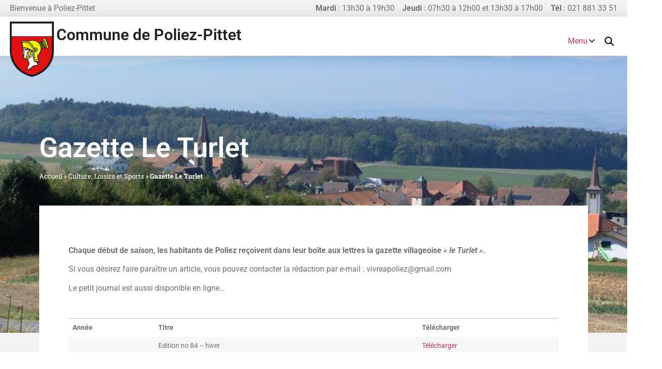

--- FILE ---
content_type: text/html; charset=UTF-8
request_url: https://www.poliez-pittet.ch/culture-loisirs-et-sports/gazette-le-turlet/
body_size: 43335
content:
<!doctype html>
<html lang="fr-FR">
<head><meta charset="UTF-8"><script>if(navigator.userAgent.match(/MSIE|Internet Explorer/i)||navigator.userAgent.match(/Trident\/7\..*?rv:11/i)){var href=document.location.href;if(!href.match(/[?&]nowprocket/)){if(href.indexOf("?")==-1){if(href.indexOf("#")==-1){document.location.href=href+"?nowprocket=1"}else{document.location.href=href.replace("#","?nowprocket=1#")}}else{if(href.indexOf("#")==-1){document.location.href=href+"&nowprocket=1"}else{document.location.href=href.replace("#","&nowprocket=1#")}}}}</script><script>(()=>{class RocketLazyLoadScripts{constructor(){this.v="2.0.3",this.userEvents=["keydown","keyup","mousedown","mouseup","mousemove","mouseover","mouseenter","mouseout","mouseleave","touchmove","touchstart","touchend","touchcancel","wheel","click","dblclick","input","visibilitychange"],this.attributeEvents=["onblur","onclick","oncontextmenu","ondblclick","onfocus","onmousedown","onmouseenter","onmouseleave","onmousemove","onmouseout","onmouseover","onmouseup","onmousewheel","onscroll","onsubmit"]}async t(){this.i(),this.o(),/iP(ad|hone)/.test(navigator.userAgent)&&this.h(),this.u(),this.l(this),this.m(),this.k(this),this.p(this),this._(),await Promise.all([this.R(),this.L()]),this.lastBreath=Date.now(),this.S(this),this.P(),this.D(),this.O(),this.M(),await this.C(this.delayedScripts.normal),await this.C(this.delayedScripts.defer),await this.C(this.delayedScripts.async),this.F("domReady"),await this.T(),await this.j(),await this.I(),this.F("windowLoad"),await this.A(),window.dispatchEvent(new Event("rocket-allScriptsLoaded")),this.everythingLoaded=!0,this.lastTouchEnd&&await new Promise((t=>setTimeout(t,500-Date.now()+this.lastTouchEnd))),this.H(),this.F("all"),this.U(),this.W()}i(){this.CSPIssue=sessionStorage.getItem("rocketCSPIssue"),document.addEventListener("securitypolicyviolation",(t=>{this.CSPIssue||"script-src-elem"!==t.violatedDirective||"data"!==t.blockedURI||(this.CSPIssue=!0,sessionStorage.setItem("rocketCSPIssue",!0))}),{isRocket:!0})}o(){window.addEventListener("pageshow",(t=>{this.persisted=t.persisted,this.realWindowLoadedFired=!0}),{isRocket:!0}),window.addEventListener("pagehide",(()=>{this.onFirstUserAction=null}),{isRocket:!0})}h(){let t;function e(e){t=e}window.addEventListener("touchstart",e,{isRocket:!0}),window.addEventListener("touchend",(function i(o){Math.abs(o.changedTouches[0].pageX-t.changedTouches[0].pageX)<10&&Math.abs(o.changedTouches[0].pageY-t.changedTouches[0].pageY)<10&&o.timeStamp-t.timeStamp<200&&(o.target.dispatchEvent(new PointerEvent("click",{target:o.target,bubbles:!0,cancelable:!0,detail:1})),event.preventDefault(),window.removeEventListener("touchstart",e,{isRocket:!0}),window.removeEventListener("touchend",i,{isRocket:!0}))}),{isRocket:!0})}q(t){this.userActionTriggered||("mousemove"!==t.type||this.firstMousemoveIgnored?"keyup"===t.type||"mouseover"===t.type||"mouseout"===t.type||(this.userActionTriggered=!0,this.onFirstUserAction&&this.onFirstUserAction()):this.firstMousemoveIgnored=!0),"click"===t.type&&t.preventDefault(),this.savedUserEvents.length>0&&(t.stopPropagation(),t.stopImmediatePropagation()),"touchstart"===this.lastEvent&&"touchend"===t.type&&(this.lastTouchEnd=Date.now()),"click"===t.type&&(this.lastTouchEnd=0),this.lastEvent=t.type,this.savedUserEvents.push(t)}u(){this.savedUserEvents=[],this.userEventHandler=this.q.bind(this),this.userEvents.forEach((t=>window.addEventListener(t,this.userEventHandler,{passive:!1,isRocket:!0})))}U(){this.userEvents.forEach((t=>window.removeEventListener(t,this.userEventHandler,{passive:!1,isRocket:!0}))),this.savedUserEvents.forEach((t=>{t.target.dispatchEvent(new window[t.constructor.name](t.type,t))}))}m(){this.eventsMutationObserver=new MutationObserver((t=>{const e="return false";for(const i of t){if("attributes"===i.type){const t=i.target.getAttribute(i.attributeName);t&&t!==e&&(i.target.setAttribute("data-rocket-"+i.attributeName,t),i.target["rocket"+i.attributeName]=new Function("event",t),i.target.setAttribute(i.attributeName,e))}"childList"===i.type&&i.addedNodes.forEach((t=>{if(t.nodeType===Node.ELEMENT_NODE)for(const i of t.attributes)this.attributeEvents.includes(i.name)&&i.value&&""!==i.value&&(t.setAttribute("data-rocket-"+i.name,i.value),t["rocket"+i.name]=new Function("event",i.value),t.setAttribute(i.name,e))}))}})),this.eventsMutationObserver.observe(document,{subtree:!0,childList:!0,attributeFilter:this.attributeEvents})}H(){this.eventsMutationObserver.disconnect(),this.attributeEvents.forEach((t=>{document.querySelectorAll("[data-rocket-"+t+"]").forEach((e=>{e.setAttribute(t,e.getAttribute("data-rocket-"+t)),e.removeAttribute("data-rocket-"+t)}))}))}k(t){Object.defineProperty(HTMLElement.prototype,"onclick",{get(){return this.rocketonclick||null},set(e){this.rocketonclick=e,this.setAttribute(t.everythingLoaded?"onclick":"data-rocket-onclick","this.rocketonclick(event)")}})}S(t){function e(e,i){let o=e[i];e[i]=null,Object.defineProperty(e,i,{get:()=>o,set(s){t.everythingLoaded?o=s:e["rocket"+i]=o=s}})}e(document,"onreadystatechange"),e(window,"onload"),e(window,"onpageshow");try{Object.defineProperty(document,"readyState",{get:()=>t.rocketReadyState,set(e){t.rocketReadyState=e},configurable:!0}),document.readyState="loading"}catch(t){console.log("WPRocket DJE readyState conflict, bypassing")}}l(t){this.originalAddEventListener=EventTarget.prototype.addEventListener,this.originalRemoveEventListener=EventTarget.prototype.removeEventListener,this.savedEventListeners=[],EventTarget.prototype.addEventListener=function(e,i,o){o&&o.isRocket||!t.B(e,this)&&!t.userEvents.includes(e)||t.B(e,this)&&!t.userActionTriggered||e.startsWith("rocket-")||t.everythingLoaded?t.originalAddEventListener.call(this,e,i,o):t.savedEventListeners.push({target:this,remove:!1,type:e,func:i,options:o})},EventTarget.prototype.removeEventListener=function(e,i,o){o&&o.isRocket||!t.B(e,this)&&!t.userEvents.includes(e)||t.B(e,this)&&!t.userActionTriggered||e.startsWith("rocket-")||t.everythingLoaded?t.originalRemoveEventListener.call(this,e,i,o):t.savedEventListeners.push({target:this,remove:!0,type:e,func:i,options:o})}}F(t){"all"===t&&(EventTarget.prototype.addEventListener=this.originalAddEventListener,EventTarget.prototype.removeEventListener=this.originalRemoveEventListener),this.savedEventListeners=this.savedEventListeners.filter((e=>{let i=e.type,o=e.target||window;return"domReady"===t&&"DOMContentLoaded"!==i&&"readystatechange"!==i||("windowLoad"===t&&"load"!==i&&"readystatechange"!==i&&"pageshow"!==i||(this.B(i,o)&&(i="rocket-"+i),e.remove?o.removeEventListener(i,e.func,e.options):o.addEventListener(i,e.func,e.options),!1))}))}p(t){let e;function i(e){return t.everythingLoaded?e:e.split(" ").map((t=>"load"===t||t.startsWith("load.")?"rocket-jquery-load":t)).join(" ")}function o(o){function s(e){const s=o.fn[e];o.fn[e]=o.fn.init.prototype[e]=function(){return this[0]===window&&t.userActionTriggered&&("string"==typeof arguments[0]||arguments[0]instanceof String?arguments[0]=i(arguments[0]):"object"==typeof arguments[0]&&Object.keys(arguments[0]).forEach((t=>{const e=arguments[0][t];delete arguments[0][t],arguments[0][i(t)]=e}))),s.apply(this,arguments),this}}if(o&&o.fn&&!t.allJQueries.includes(o)){const e={DOMContentLoaded:[],"rocket-DOMContentLoaded":[]};for(const t in e)document.addEventListener(t,(()=>{e[t].forEach((t=>t()))}),{isRocket:!0});o.fn.ready=o.fn.init.prototype.ready=function(i){function s(){parseInt(o.fn.jquery)>2?setTimeout((()=>i.bind(document)(o))):i.bind(document)(o)}return t.realDomReadyFired?!t.userActionTriggered||t.fauxDomReadyFired?s():e["rocket-DOMContentLoaded"].push(s):e.DOMContentLoaded.push(s),o([])},s("on"),s("one"),s("off"),t.allJQueries.push(o)}e=o}t.allJQueries=[],o(window.jQuery),Object.defineProperty(window,"jQuery",{get:()=>e,set(t){o(t)}})}P(){const t=new Map;document.write=document.writeln=function(e){const i=document.currentScript,o=document.createRange(),s=i.parentElement;let n=t.get(i);void 0===n&&(n=i.nextSibling,t.set(i,n));const c=document.createDocumentFragment();o.setStart(c,0),c.appendChild(o.createContextualFragment(e)),s.insertBefore(c,n)}}async R(){return new Promise((t=>{this.userActionTriggered?t():this.onFirstUserAction=t}))}async L(){return new Promise((t=>{document.addEventListener("DOMContentLoaded",(()=>{this.realDomReadyFired=!0,t()}),{isRocket:!0})}))}async I(){return this.realWindowLoadedFired?Promise.resolve():new Promise((t=>{window.addEventListener("load",t,{isRocket:!0})}))}M(){this.pendingScripts=[];this.scriptsMutationObserver=new MutationObserver((t=>{for(const e of t)e.addedNodes.forEach((t=>{"SCRIPT"!==t.tagName||t.noModule||t.isWPRocket||this.pendingScripts.push({script:t,promise:new Promise((e=>{const i=()=>{const i=this.pendingScripts.findIndex((e=>e.script===t));i>=0&&this.pendingScripts.splice(i,1),e()};t.addEventListener("load",i,{isRocket:!0}),t.addEventListener("error",i,{isRocket:!0}),setTimeout(i,1e3)}))})}))})),this.scriptsMutationObserver.observe(document,{childList:!0,subtree:!0})}async j(){await this.J(),this.pendingScripts.length?(await this.pendingScripts[0].promise,await this.j()):this.scriptsMutationObserver.disconnect()}D(){this.delayedScripts={normal:[],async:[],defer:[]},document.querySelectorAll("script[type$=rocketlazyloadscript]").forEach((t=>{t.hasAttribute("data-rocket-src")?t.hasAttribute("async")&&!1!==t.async?this.delayedScripts.async.push(t):t.hasAttribute("defer")&&!1!==t.defer||"module"===t.getAttribute("data-rocket-type")?this.delayedScripts.defer.push(t):this.delayedScripts.normal.push(t):this.delayedScripts.normal.push(t)}))}async _(){await this.L();let t=[];document.querySelectorAll("script[type$=rocketlazyloadscript][data-rocket-src]").forEach((e=>{let i=e.getAttribute("data-rocket-src");if(i&&!i.startsWith("data:")){i.startsWith("//")&&(i=location.protocol+i);try{const o=new URL(i).origin;o!==location.origin&&t.push({src:o,crossOrigin:e.crossOrigin||"module"===e.getAttribute("data-rocket-type")})}catch(t){}}})),t=[...new Map(t.map((t=>[JSON.stringify(t),t]))).values()],this.N(t,"preconnect")}async $(t){if(await this.G(),!0!==t.noModule||!("noModule"in HTMLScriptElement.prototype))return new Promise((e=>{let i;function o(){(i||t).setAttribute("data-rocket-status","executed"),e()}try{if(navigator.userAgent.includes("Firefox/")||""===navigator.vendor||this.CSPIssue)i=document.createElement("script"),[...t.attributes].forEach((t=>{let e=t.nodeName;"type"!==e&&("data-rocket-type"===e&&(e="type"),"data-rocket-src"===e&&(e="src"),i.setAttribute(e,t.nodeValue))})),t.text&&(i.text=t.text),t.nonce&&(i.nonce=t.nonce),i.hasAttribute("src")?(i.addEventListener("load",o,{isRocket:!0}),i.addEventListener("error",(()=>{i.setAttribute("data-rocket-status","failed-network"),e()}),{isRocket:!0}),setTimeout((()=>{i.isConnected||e()}),1)):(i.text=t.text,o()),i.isWPRocket=!0,t.parentNode.replaceChild(i,t);else{const i=t.getAttribute("data-rocket-type"),s=t.getAttribute("data-rocket-src");i?(t.type=i,t.removeAttribute("data-rocket-type")):t.removeAttribute("type"),t.addEventListener("load",o,{isRocket:!0}),t.addEventListener("error",(i=>{this.CSPIssue&&i.target.src.startsWith("data:")?(console.log("WPRocket: CSP fallback activated"),t.removeAttribute("src"),this.$(t).then(e)):(t.setAttribute("data-rocket-status","failed-network"),e())}),{isRocket:!0}),s?(t.fetchPriority="high",t.removeAttribute("data-rocket-src"),t.src=s):t.src="data:text/javascript;base64,"+window.btoa(unescape(encodeURIComponent(t.text)))}}catch(i){t.setAttribute("data-rocket-status","failed-transform"),e()}}));t.setAttribute("data-rocket-status","skipped")}async C(t){const e=t.shift();return e?(e.isConnected&&await this.$(e),this.C(t)):Promise.resolve()}O(){this.N([...this.delayedScripts.normal,...this.delayedScripts.defer,...this.delayedScripts.async],"preload")}N(t,e){this.trash=this.trash||[];let i=!0;var o=document.createDocumentFragment();t.forEach((t=>{const s=t.getAttribute&&t.getAttribute("data-rocket-src")||t.src;if(s&&!s.startsWith("data:")){const n=document.createElement("link");n.href=s,n.rel=e,"preconnect"!==e&&(n.as="script",n.fetchPriority=i?"high":"low"),t.getAttribute&&"module"===t.getAttribute("data-rocket-type")&&(n.crossOrigin=!0),t.crossOrigin&&(n.crossOrigin=t.crossOrigin),t.integrity&&(n.integrity=t.integrity),t.nonce&&(n.nonce=t.nonce),o.appendChild(n),this.trash.push(n),i=!1}})),document.head.appendChild(o)}W(){this.trash.forEach((t=>t.remove()))}async T(){try{document.readyState="interactive"}catch(t){}this.fauxDomReadyFired=!0;try{await this.G(),document.dispatchEvent(new Event("rocket-readystatechange")),await this.G(),document.rocketonreadystatechange&&document.rocketonreadystatechange(),await this.G(),document.dispatchEvent(new Event("rocket-DOMContentLoaded")),await this.G(),window.dispatchEvent(new Event("rocket-DOMContentLoaded"))}catch(t){console.error(t)}}async A(){try{document.readyState="complete"}catch(t){}try{await this.G(),document.dispatchEvent(new Event("rocket-readystatechange")),await this.G(),document.rocketonreadystatechange&&document.rocketonreadystatechange(),await this.G(),window.dispatchEvent(new Event("rocket-load")),await this.G(),window.rocketonload&&window.rocketonload(),await this.G(),this.allJQueries.forEach((t=>t(window).trigger("rocket-jquery-load"))),await this.G();const t=new Event("rocket-pageshow");t.persisted=this.persisted,window.dispatchEvent(t),await this.G(),window.rocketonpageshow&&window.rocketonpageshow({persisted:this.persisted})}catch(t){console.error(t)}}async G(){Date.now()-this.lastBreath>45&&(await this.J(),this.lastBreath=Date.now())}async J(){return document.hidden?new Promise((t=>setTimeout(t))):new Promise((t=>requestAnimationFrame(t)))}B(t,e){return e===document&&"readystatechange"===t||(e===document&&"DOMContentLoaded"===t||(e===window&&"DOMContentLoaded"===t||(e===window&&"load"===t||e===window&&"pageshow"===t)))}static run(){(new RocketLazyLoadScripts).t()}}RocketLazyLoadScripts.run()})();</script>
	
	<meta name="viewport" content="width=device-width, initial-scale=1">
	<link rel="profile" href="https://gmpg.org/xfn/11">
	<meta name='robots' content='index, follow, max-image-preview:large, max-snippet:-1, max-video-preview:-1' />
	<style>img:is([sizes="auto" i], [sizes^="auto," i]) { contain-intrinsic-size: 3000px 1500px }</style>
	
	<!-- This site is optimized with the Yoast SEO plugin v26.1.1 - https://yoast.com/wordpress/plugins/seo/ -->
	<title>Gazette Le Turlet - Commune de Poliez-Pittet</title>
<link crossorigin data-rocket-preconnect href="https://www.googletagmanager.com" rel="preconnect"><link rel="preload" data-rocket-preload as="image" href="https://www.poliez-pittet.ch/wp-content/uploads/2018/10/PoliezPittet_01.jpg" fetchpriority="high">
	<link rel="canonical" href="https://www.poliez-pittet.ch/culture-loisirs-et-sports/gazette-le-turlet/" />
	<meta property="og:locale" content="fr_FR" />
	<meta property="og:type" content="article" />
	<meta property="og:title" content="Gazette Le Turlet - Commune de Poliez-Pittet" />
	<meta property="og:description" content="Chaque début de saison, les habitants de Poliez reçoivent dans leur boîte aux lettres la gazette villageoise « le Turlet ». Si vous désirez faire paraître un article, vous pouvez contacter la rédaction par e-mail : vivreapoliez@gmail.com Le petit journal est aussi disponible en ligne&#8230; Archive   2019 Edition no 60 hiver (PDF, 1758Ko)   Edition no 59 automne [&hellip;]" />
	<meta property="og:url" content="https://www.poliez-pittet.ch/culture-loisirs-et-sports/gazette-le-turlet/" />
	<meta property="og:site_name" content="Commune de Poliez-Pittet" />
	<meta property="article:modified_time" content="2023-11-20T09:48:32+00:00" />
	<meta property="og:image" content="https://www.poliez-pittet.ch/wp-content/uploads/2018/10/PoliezPittet_01.jpg" />
	<meta property="og:image:width" content="1024" />
	<meta property="og:image:height" content="682" />
	<meta property="og:image:type" content="image/jpeg" />
	<meta name="twitter:card" content="summary_large_image" />
	<meta name="twitter:label1" content="Durée de lecture estimée" />
	<meta name="twitter:data1" content="1 minute" />
	<script type="application/ld+json" class="yoast-schema-graph">{"@context":"https://schema.org","@graph":[{"@type":"WebPage","@id":"https://www.poliez-pittet.ch/culture-loisirs-et-sports/gazette-le-turlet/","url":"https://www.poliez-pittet.ch/culture-loisirs-et-sports/gazette-le-turlet/","name":"Gazette Le Turlet - Commune de Poliez-Pittet","isPartOf":{"@id":"https://www.poliez-pittet.ch/#website"},"primaryImageOfPage":{"@id":"https://www.poliez-pittet.ch/culture-loisirs-et-sports/gazette-le-turlet/#primaryimage"},"image":{"@id":"https://www.poliez-pittet.ch/culture-loisirs-et-sports/gazette-le-turlet/#primaryimage"},"thumbnailUrl":"https://www.poliez-pittet.ch/wp-content/uploads/2018/10/PoliezPittet_01.jpg","datePublished":"2018-10-26T08:15:54+00:00","dateModified":"2023-11-20T09:48:32+00:00","breadcrumb":{"@id":"https://www.poliez-pittet.ch/culture-loisirs-et-sports/gazette-le-turlet/#breadcrumb"},"inLanguage":"fr-FR","potentialAction":[{"@type":"ReadAction","target":["https://www.poliez-pittet.ch/culture-loisirs-et-sports/gazette-le-turlet/"]}]},{"@type":"ImageObject","inLanguage":"fr-FR","@id":"https://www.poliez-pittet.ch/culture-loisirs-et-sports/gazette-le-turlet/#primaryimage","url":"https://www.poliez-pittet.ch/wp-content/uploads/2018/10/PoliezPittet_01.jpg","contentUrl":"https://www.poliez-pittet.ch/wp-content/uploads/2018/10/PoliezPittet_01.jpg","width":1024,"height":682},{"@type":"BreadcrumbList","@id":"https://www.poliez-pittet.ch/culture-loisirs-et-sports/gazette-le-turlet/#breadcrumb","itemListElement":[{"@type":"ListItem","position":1,"name":"Accueil","item":"https://www.poliez-pittet.ch/"},{"@type":"ListItem","position":2,"name":"Culture, Loisirs et Sports","item":"https://www.poliez-pittet.ch/culture-loisirs-et-sports/"},{"@type":"ListItem","position":3,"name":"Gazette Le Turlet"}]},{"@type":"WebSite","@id":"https://www.poliez-pittet.ch/#website","url":"https://www.poliez-pittet.ch/","name":"Commune de Poliez-Pittet","description":"","publisher":{"@id":"https://www.poliez-pittet.ch/#organization"},"potentialAction":[{"@type":"SearchAction","target":{"@type":"EntryPoint","urlTemplate":"https://www.poliez-pittet.ch/?s={search_term_string}"},"query-input":{"@type":"PropertyValueSpecification","valueRequired":true,"valueName":"search_term_string"}}],"inLanguage":"fr-FR"},{"@type":"Organization","@id":"https://www.poliez-pittet.ch/#organization","name":"Commune de Poliez-Pittet","url":"https://www.poliez-pittet.ch/","logo":{"@type":"ImageObject","inLanguage":"fr-FR","@id":"https://www.poliez-pittet.ch/#/schema/logo/image/","url":"https://www.poliez-pittet.ch/wp-content/uploads/2018/08/Poliez-Pittet_armoiries.png","contentUrl":"https://www.poliez-pittet.ch/wp-content/uploads/2018/08/Poliez-Pittet_armoiries.png","width":147,"height":185,"caption":"Commune de Poliez-Pittet"},"image":{"@id":"https://www.poliez-pittet.ch/#/schema/logo/image/"}}]}</script>
	<!-- / Yoast SEO plugin. -->


<link rel='dns-prefetch' href='//www.googletagmanager.com' />
<link rel='dns-prefetch' href='//use.fontawesome.com' />

<link rel="alternate" type="application/rss+xml" title="Commune de Poliez-Pittet &raquo; Flux" href="https://www.poliez-pittet.ch/feed/" />
<link rel="alternate" type="application/rss+xml" title="Commune de Poliez-Pittet &raquo; Flux des commentaires" href="https://www.poliez-pittet.ch/comments/feed/" />
<link rel='stylesheet' id='mec-select2-style-css' href='https://www.poliez-pittet.ch/wp-content/plugins/modern-events-calendar/assets/packages/select2/select2.min.css?ver=7.24.0' media='all' />
<link data-minify="1" rel='stylesheet' id='mec-font-icons-css' href='https://www.poliez-pittet.ch/wp-content/cache/min/1/wp-content/plugins/modern-events-calendar/assets/css/iconfonts.css?ver=1769502909' media='all' />
<link data-minify="1" rel='stylesheet' id='mec-frontend-style-css' href='https://www.poliez-pittet.ch/wp-content/cache/min/1/wp-content/plugins/modern-events-calendar/assets/css/frontend.min.css?ver=1769502910' media='all' />
<link data-minify="1" rel='stylesheet' id='mec-tooltip-style-css' href='https://www.poliez-pittet.ch/wp-content/cache/min/1/wp-content/plugins/modern-events-calendar/assets/packages/tooltip/tooltip.css?ver=1769502910' media='all' />
<link rel='stylesheet' id='mec-tooltip-shadow-style-css' href='https://www.poliez-pittet.ch/wp-content/plugins/modern-events-calendar/assets/packages/tooltip/tooltipster-sideTip-shadow.min.css?ver=7.24.0' media='all' />
<link data-minify="1" rel='stylesheet' id='featherlight-css' href='https://www.poliez-pittet.ch/wp-content/cache/min/1/wp-content/plugins/modern-events-calendar/assets/packages/featherlight/featherlight.css?ver=1769502910' media='all' />
<link rel='stylesheet' id='mec-lity-style-css' href='https://www.poliez-pittet.ch/wp-content/plugins/modern-events-calendar/assets/packages/lity/lity.min.css?ver=7.24.0' media='all' />
<link data-minify="1" rel='stylesheet' id='mec-general-calendar-style-css' href='https://www.poliez-pittet.ch/wp-content/cache/min/1/wp-content/plugins/modern-events-calendar/assets/css/mec-general-calendar.css?ver=1769502910' media='all' />
<link data-minify="1" rel='stylesheet' id='hello-elementor-theme-style-css' href='https://www.poliez-pittet.ch/wp-content/cache/min/1/wp-content/themes/hello-elementor/assets/css/theme.css?ver=1769502910' media='all' />
<link data-minify="1" rel='stylesheet' id='jet-menu-hello-css' href='https://www.poliez-pittet.ch/wp-content/cache/min/1/wp-content/plugins/jet-menu/integration/themes/hello-elementor/assets/css/style.css?ver=1769502910' media='all' />
<style id='wp-emoji-styles-inline-css'>

	img.wp-smiley, img.emoji {
		display: inline !important;
		border: none !important;
		box-shadow: none !important;
		height: 1em !important;
		width: 1em !important;
		margin: 0 0.07em !important;
		vertical-align: -0.1em !important;
		background: none !important;
		padding: 0 !important;
	}
</style>
<style id='global-styles-inline-css'>
:root{--wp--preset--aspect-ratio--square: 1;--wp--preset--aspect-ratio--4-3: 4/3;--wp--preset--aspect-ratio--3-4: 3/4;--wp--preset--aspect-ratio--3-2: 3/2;--wp--preset--aspect-ratio--2-3: 2/3;--wp--preset--aspect-ratio--16-9: 16/9;--wp--preset--aspect-ratio--9-16: 9/16;--wp--preset--color--black: #000000;--wp--preset--color--cyan-bluish-gray: #abb8c3;--wp--preset--color--white: #ffffff;--wp--preset--color--pale-pink: #f78da7;--wp--preset--color--vivid-red: #cf2e2e;--wp--preset--color--luminous-vivid-orange: #ff6900;--wp--preset--color--luminous-vivid-amber: #fcb900;--wp--preset--color--light-green-cyan: #7bdcb5;--wp--preset--color--vivid-green-cyan: #00d084;--wp--preset--color--pale-cyan-blue: #8ed1fc;--wp--preset--color--vivid-cyan-blue: #0693e3;--wp--preset--color--vivid-purple: #9b51e0;--wp--preset--gradient--vivid-cyan-blue-to-vivid-purple: linear-gradient(135deg,rgba(6,147,227,1) 0%,rgb(155,81,224) 100%);--wp--preset--gradient--light-green-cyan-to-vivid-green-cyan: linear-gradient(135deg,rgb(122,220,180) 0%,rgb(0,208,130) 100%);--wp--preset--gradient--luminous-vivid-amber-to-luminous-vivid-orange: linear-gradient(135deg,rgba(252,185,0,1) 0%,rgba(255,105,0,1) 100%);--wp--preset--gradient--luminous-vivid-orange-to-vivid-red: linear-gradient(135deg,rgba(255,105,0,1) 0%,rgb(207,46,46) 100%);--wp--preset--gradient--very-light-gray-to-cyan-bluish-gray: linear-gradient(135deg,rgb(238,238,238) 0%,rgb(169,184,195) 100%);--wp--preset--gradient--cool-to-warm-spectrum: linear-gradient(135deg,rgb(74,234,220) 0%,rgb(151,120,209) 20%,rgb(207,42,186) 40%,rgb(238,44,130) 60%,rgb(251,105,98) 80%,rgb(254,248,76) 100%);--wp--preset--gradient--blush-light-purple: linear-gradient(135deg,rgb(255,206,236) 0%,rgb(152,150,240) 100%);--wp--preset--gradient--blush-bordeaux: linear-gradient(135deg,rgb(254,205,165) 0%,rgb(254,45,45) 50%,rgb(107,0,62) 100%);--wp--preset--gradient--luminous-dusk: linear-gradient(135deg,rgb(255,203,112) 0%,rgb(199,81,192) 50%,rgb(65,88,208) 100%);--wp--preset--gradient--pale-ocean: linear-gradient(135deg,rgb(255,245,203) 0%,rgb(182,227,212) 50%,rgb(51,167,181) 100%);--wp--preset--gradient--electric-grass: linear-gradient(135deg,rgb(202,248,128) 0%,rgb(113,206,126) 100%);--wp--preset--gradient--midnight: linear-gradient(135deg,rgb(2,3,129) 0%,rgb(40,116,252) 100%);--wp--preset--font-size--small: 13px;--wp--preset--font-size--medium: 20px;--wp--preset--font-size--large: 36px;--wp--preset--font-size--x-large: 42px;--wp--preset--spacing--20: 0.44rem;--wp--preset--spacing--30: 0.67rem;--wp--preset--spacing--40: 1rem;--wp--preset--spacing--50: 1.5rem;--wp--preset--spacing--60: 2.25rem;--wp--preset--spacing--70: 3.38rem;--wp--preset--spacing--80: 5.06rem;--wp--preset--shadow--natural: 6px 6px 9px rgba(0, 0, 0, 0.2);--wp--preset--shadow--deep: 12px 12px 50px rgba(0, 0, 0, 0.4);--wp--preset--shadow--sharp: 6px 6px 0px rgba(0, 0, 0, 0.2);--wp--preset--shadow--outlined: 6px 6px 0px -3px rgba(255, 255, 255, 1), 6px 6px rgba(0, 0, 0, 1);--wp--preset--shadow--crisp: 6px 6px 0px rgba(0, 0, 0, 1);}:root { --wp--style--global--content-size: 800px;--wp--style--global--wide-size: 1200px; }:where(body) { margin: 0; }.wp-site-blocks > .alignleft { float: left; margin-right: 2em; }.wp-site-blocks > .alignright { float: right; margin-left: 2em; }.wp-site-blocks > .aligncenter { justify-content: center; margin-left: auto; margin-right: auto; }:where(.wp-site-blocks) > * { margin-block-start: 24px; margin-block-end: 0; }:where(.wp-site-blocks) > :first-child { margin-block-start: 0; }:where(.wp-site-blocks) > :last-child { margin-block-end: 0; }:root { --wp--style--block-gap: 24px; }:root :where(.is-layout-flow) > :first-child{margin-block-start: 0;}:root :where(.is-layout-flow) > :last-child{margin-block-end: 0;}:root :where(.is-layout-flow) > *{margin-block-start: 24px;margin-block-end: 0;}:root :where(.is-layout-constrained) > :first-child{margin-block-start: 0;}:root :where(.is-layout-constrained) > :last-child{margin-block-end: 0;}:root :where(.is-layout-constrained) > *{margin-block-start: 24px;margin-block-end: 0;}:root :where(.is-layout-flex){gap: 24px;}:root :where(.is-layout-grid){gap: 24px;}.is-layout-flow > .alignleft{float: left;margin-inline-start: 0;margin-inline-end: 2em;}.is-layout-flow > .alignright{float: right;margin-inline-start: 2em;margin-inline-end: 0;}.is-layout-flow > .aligncenter{margin-left: auto !important;margin-right: auto !important;}.is-layout-constrained > .alignleft{float: left;margin-inline-start: 0;margin-inline-end: 2em;}.is-layout-constrained > .alignright{float: right;margin-inline-start: 2em;margin-inline-end: 0;}.is-layout-constrained > .aligncenter{margin-left: auto !important;margin-right: auto !important;}.is-layout-constrained > :where(:not(.alignleft):not(.alignright):not(.alignfull)){max-width: var(--wp--style--global--content-size);margin-left: auto !important;margin-right: auto !important;}.is-layout-constrained > .alignwide{max-width: var(--wp--style--global--wide-size);}body .is-layout-flex{display: flex;}.is-layout-flex{flex-wrap: wrap;align-items: center;}.is-layout-flex > :is(*, div){margin: 0;}body .is-layout-grid{display: grid;}.is-layout-grid > :is(*, div){margin: 0;}body{padding-top: 0px;padding-right: 0px;padding-bottom: 0px;padding-left: 0px;}a:where(:not(.wp-element-button)){text-decoration: underline;}:root :where(.wp-element-button, .wp-block-button__link){background-color: #32373c;border-width: 0;color: #fff;font-family: inherit;font-size: inherit;line-height: inherit;padding: calc(0.667em + 2px) calc(1.333em + 2px);text-decoration: none;}.has-black-color{color: var(--wp--preset--color--black) !important;}.has-cyan-bluish-gray-color{color: var(--wp--preset--color--cyan-bluish-gray) !important;}.has-white-color{color: var(--wp--preset--color--white) !important;}.has-pale-pink-color{color: var(--wp--preset--color--pale-pink) !important;}.has-vivid-red-color{color: var(--wp--preset--color--vivid-red) !important;}.has-luminous-vivid-orange-color{color: var(--wp--preset--color--luminous-vivid-orange) !important;}.has-luminous-vivid-amber-color{color: var(--wp--preset--color--luminous-vivid-amber) !important;}.has-light-green-cyan-color{color: var(--wp--preset--color--light-green-cyan) !important;}.has-vivid-green-cyan-color{color: var(--wp--preset--color--vivid-green-cyan) !important;}.has-pale-cyan-blue-color{color: var(--wp--preset--color--pale-cyan-blue) !important;}.has-vivid-cyan-blue-color{color: var(--wp--preset--color--vivid-cyan-blue) !important;}.has-vivid-purple-color{color: var(--wp--preset--color--vivid-purple) !important;}.has-black-background-color{background-color: var(--wp--preset--color--black) !important;}.has-cyan-bluish-gray-background-color{background-color: var(--wp--preset--color--cyan-bluish-gray) !important;}.has-white-background-color{background-color: var(--wp--preset--color--white) !important;}.has-pale-pink-background-color{background-color: var(--wp--preset--color--pale-pink) !important;}.has-vivid-red-background-color{background-color: var(--wp--preset--color--vivid-red) !important;}.has-luminous-vivid-orange-background-color{background-color: var(--wp--preset--color--luminous-vivid-orange) !important;}.has-luminous-vivid-amber-background-color{background-color: var(--wp--preset--color--luminous-vivid-amber) !important;}.has-light-green-cyan-background-color{background-color: var(--wp--preset--color--light-green-cyan) !important;}.has-vivid-green-cyan-background-color{background-color: var(--wp--preset--color--vivid-green-cyan) !important;}.has-pale-cyan-blue-background-color{background-color: var(--wp--preset--color--pale-cyan-blue) !important;}.has-vivid-cyan-blue-background-color{background-color: var(--wp--preset--color--vivid-cyan-blue) !important;}.has-vivid-purple-background-color{background-color: var(--wp--preset--color--vivid-purple) !important;}.has-black-border-color{border-color: var(--wp--preset--color--black) !important;}.has-cyan-bluish-gray-border-color{border-color: var(--wp--preset--color--cyan-bluish-gray) !important;}.has-white-border-color{border-color: var(--wp--preset--color--white) !important;}.has-pale-pink-border-color{border-color: var(--wp--preset--color--pale-pink) !important;}.has-vivid-red-border-color{border-color: var(--wp--preset--color--vivid-red) !important;}.has-luminous-vivid-orange-border-color{border-color: var(--wp--preset--color--luminous-vivid-orange) !important;}.has-luminous-vivid-amber-border-color{border-color: var(--wp--preset--color--luminous-vivid-amber) !important;}.has-light-green-cyan-border-color{border-color: var(--wp--preset--color--light-green-cyan) !important;}.has-vivid-green-cyan-border-color{border-color: var(--wp--preset--color--vivid-green-cyan) !important;}.has-pale-cyan-blue-border-color{border-color: var(--wp--preset--color--pale-cyan-blue) !important;}.has-vivid-cyan-blue-border-color{border-color: var(--wp--preset--color--vivid-cyan-blue) !important;}.has-vivid-purple-border-color{border-color: var(--wp--preset--color--vivid-purple) !important;}.has-vivid-cyan-blue-to-vivid-purple-gradient-background{background: var(--wp--preset--gradient--vivid-cyan-blue-to-vivid-purple) !important;}.has-light-green-cyan-to-vivid-green-cyan-gradient-background{background: var(--wp--preset--gradient--light-green-cyan-to-vivid-green-cyan) !important;}.has-luminous-vivid-amber-to-luminous-vivid-orange-gradient-background{background: var(--wp--preset--gradient--luminous-vivid-amber-to-luminous-vivid-orange) !important;}.has-luminous-vivid-orange-to-vivid-red-gradient-background{background: var(--wp--preset--gradient--luminous-vivid-orange-to-vivid-red) !important;}.has-very-light-gray-to-cyan-bluish-gray-gradient-background{background: var(--wp--preset--gradient--very-light-gray-to-cyan-bluish-gray) !important;}.has-cool-to-warm-spectrum-gradient-background{background: var(--wp--preset--gradient--cool-to-warm-spectrum) !important;}.has-blush-light-purple-gradient-background{background: var(--wp--preset--gradient--blush-light-purple) !important;}.has-blush-bordeaux-gradient-background{background: var(--wp--preset--gradient--blush-bordeaux) !important;}.has-luminous-dusk-gradient-background{background: var(--wp--preset--gradient--luminous-dusk) !important;}.has-pale-ocean-gradient-background{background: var(--wp--preset--gradient--pale-ocean) !important;}.has-electric-grass-gradient-background{background: var(--wp--preset--gradient--electric-grass) !important;}.has-midnight-gradient-background{background: var(--wp--preset--gradient--midnight) !important;}.has-small-font-size{font-size: var(--wp--preset--font-size--small) !important;}.has-medium-font-size{font-size: var(--wp--preset--font-size--medium) !important;}.has-large-font-size{font-size: var(--wp--preset--font-size--large) !important;}.has-x-large-font-size{font-size: var(--wp--preset--font-size--x-large) !important;}
:root :where(.wp-block-pullquote){font-size: 1.5em;line-height: 1.6;}
</style>
<link data-minify="1" rel='stylesheet' id='booked-tooltipster-css' href='https://www.poliez-pittet.ch/wp-content/cache/min/1/wp-content/plugins/booked/assets/js/tooltipster/css/tooltipster.css?ver=1769502910' media='all' />
<link data-minify="1" rel='stylesheet' id='booked-tooltipster-theme-css' href='https://www.poliez-pittet.ch/wp-content/cache/min/1/wp-content/plugins/booked/assets/js/tooltipster/css/themes/tooltipster-light.css?ver=1769502910' media='all' />
<link data-minify="1" rel='stylesheet' id='booked-animations-css' href='https://www.poliez-pittet.ch/wp-content/cache/min/1/wp-content/plugins/booked/assets/css/animations.css?ver=1769502910' media='all' />
<link data-minify="1" rel='stylesheet' id='booked-css-css' href='https://www.poliez-pittet.ch/wp-content/cache/min/1/wp-content/plugins/booked/dist/booked.css?ver=1769502910' media='all' />
<style id='booked-css-inline-css'>
#ui-datepicker-div.booked_custom_date_picker table.ui-datepicker-calendar tbody td a.ui-state-active,#ui-datepicker-div.booked_custom_date_picker table.ui-datepicker-calendar tbody td a.ui-state-active:hover,body #booked-profile-page input[type=submit].button-primary:hover,body .booked-list-view button.button:hover, body .booked-list-view input[type=submit].button-primary:hover,body div.booked-calendar input[type=submit].button-primary:hover,body .booked-modal input[type=submit].button-primary:hover,body div.booked-calendar .bc-head,body div.booked-calendar .bc-head .bc-col,body div.booked-calendar .booked-appt-list .timeslot .timeslot-people button:hover,body #booked-profile-page .booked-profile-header,body #booked-profile-page .booked-tabs li.active a,body #booked-profile-page .booked-tabs li.active a:hover,body #booked-profile-page .appt-block .google-cal-button > a:hover,#ui-datepicker-div.booked_custom_date_picker .ui-datepicker-header{ background:#0073AA !important; }body #booked-profile-page input[type=submit].button-primary:hover,body div.booked-calendar input[type=submit].button-primary:hover,body .booked-list-view button.button:hover, body .booked-list-view input[type=submit].button-primary:hover,body .booked-modal input[type=submit].button-primary:hover,body div.booked-calendar .bc-head .bc-col,body div.booked-calendar .booked-appt-list .timeslot .timeslot-people button:hover,body #booked-profile-page .booked-profile-header,body #booked-profile-page .appt-block .google-cal-button > a:hover{ border-color:#0073AA !important; }body div.booked-calendar .bc-row.days,body div.booked-calendar .bc-row.days .bc-col,body .booked-calendarSwitcher.calendar,body #booked-profile-page .booked-tabs,#ui-datepicker-div.booked_custom_date_picker table.ui-datepicker-calendar thead,#ui-datepicker-div.booked_custom_date_picker table.ui-datepicker-calendar thead th{ background:#015e8c !important; }body div.booked-calendar .bc-row.days .bc-col,body #booked-profile-page .booked-tabs{ border-color:#015e8c !important; }#ui-datepicker-div.booked_custom_date_picker table.ui-datepicker-calendar tbody td.ui-datepicker-today a,#ui-datepicker-div.booked_custom_date_picker table.ui-datepicker-calendar tbody td.ui-datepicker-today a:hover,body #booked-profile-page input[type=submit].button-primary,body div.booked-calendar input[type=submit].button-primary,body .booked-list-view button.button, body .booked-list-view input[type=submit].button-primary,body .booked-list-view button.button, body .booked-list-view input[type=submit].button-primary,body .booked-modal input[type=submit].button-primary,body div.booked-calendar .booked-appt-list .timeslot .timeslot-people button,body #booked-profile-page .booked-profile-appt-list .appt-block.approved .status-block,body #booked-profile-page .appt-block .google-cal-button > a,body .booked-modal p.booked-title-bar,body div.booked-calendar .bc-col:hover .date span,body .booked-list-view a.booked_list_date_picker_trigger.booked-dp-active,body .booked-list-view a.booked_list_date_picker_trigger.booked-dp-active:hover,.booked-ms-modal .booked-book-appt,body #booked-profile-page .booked-tabs li a .counter{ background:#56C477; }body #booked-profile-page input[type=submit].button-primary,body div.booked-calendar input[type=submit].button-primary,body .booked-list-view button.button, body .booked-list-view input[type=submit].button-primary,body .booked-list-view button.button, body .booked-list-view input[type=submit].button-primary,body .booked-modal input[type=submit].button-primary,body #booked-profile-page .appt-block .google-cal-button > a,body div.booked-calendar .booked-appt-list .timeslot .timeslot-people button,body .booked-list-view a.booked_list_date_picker_trigger.booked-dp-active,body .booked-list-view a.booked_list_date_picker_trigger.booked-dp-active:hover{ border-color:#56C477; }body .booked-modal .bm-window p i.fa,body .booked-modal .bm-window a,body .booked-appt-list .booked-public-appointment-title,body .booked-modal .bm-window p.appointment-title,.booked-ms-modal.visible:hover .booked-book-appt{ color:#56C477; }.booked-appt-list .timeslot.has-title .booked-public-appointment-title { color:inherit; }
</style>
<link data-minify="1" rel='stylesheet' id='wpdm-fonticon-css' href='https://www.poliez-pittet.ch/wp-content/cache/min/1/wp-content/plugins/download-manager/assets/wpdm-iconfont/css/wpdm-icons.css?ver=1769502910' media='all' />
<link rel='stylesheet' id='wpdm-front-css' href='https://www.poliez-pittet.ch/wp-content/plugins/download-manager/assets/css/front.min.css?ver=6.8.3' media='all' />
<link rel='stylesheet' id='cmplz-general-css' href='https://www.poliez-pittet.ch/wp-content/plugins/complianz-gdpr-premium/assets/css/cookieblocker.min.css?ver=1754380142' media='all' />
<link data-minify="1" rel='stylesheet' id='hello-elementor-css' href='https://www.poliez-pittet.ch/wp-content/cache/min/1/wp-content/themes/hello-elementor/assets/css/reset.css?ver=1769502910' media='all' />
<link data-minify="1" rel='stylesheet' id='hello-elementor-header-footer-css' href='https://www.poliez-pittet.ch/wp-content/cache/min/1/wp-content/themes/hello-elementor/assets/css/header-footer.css?ver=1769502910' media='all' />
<link data-minify="1" rel='stylesheet' id='jet-menu-public-styles-css' href='https://www.poliez-pittet.ch/wp-content/cache/min/1/wp-content/plugins/jet-menu/assets/public/css/public.css?ver=1769502910' media='all' />
<link data-minify="1" rel='stylesheet' id='jet-menu-general-css' href='https://www.poliez-pittet.ch/wp-content/cache/min/1/wp-content/uploads/jet-menu/jet-menu-general.css?ver=1769502910' media='all' />
<link rel='stylesheet' id='elementor-frontend-css' href='https://www.poliez-pittet.ch/wp-content/plugins/elementor/assets/css/frontend.min.css?ver=3.32.4' media='all' />
<style id='elementor-frontend-inline-css'>
.elementor-608 .elementor-element.elementor-element-fef5821:not(.elementor-motion-effects-element-type-background), .elementor-608 .elementor-element.elementor-element-fef5821 > .elementor-motion-effects-container > .elementor-motion-effects-layer{background-image:url("https://www.poliez-pittet.ch/wp-content/uploads/2018/10/PoliezPittet_01.jpg");}
</style>
<link rel='stylesheet' id='widget-image-css' href='https://www.poliez-pittet.ch/wp-content/plugins/elementor/assets/css/widget-image.min.css?ver=3.32.4' media='all' />
<link rel='stylesheet' id='widget-heading-css' href='https://www.poliez-pittet.ch/wp-content/plugins/elementor/assets/css/widget-heading.min.css?ver=3.32.4' media='all' />
<link rel='stylesheet' id='widget-search-form-css' href='https://www.poliez-pittet.ch/wp-content/plugins/elementor-pro/assets/css/widget-search-form.min.css?ver=3.30.1' media='all' />
<link rel='stylesheet' id='elementor-icons-shared-0-css' href='https://www.poliez-pittet.ch/wp-content/plugins/elementor/assets/lib/font-awesome/css/fontawesome.min.css?ver=5.15.3' media='all' />
<link data-minify="1" rel='stylesheet' id='elementor-icons-fa-solid-css' href='https://www.poliez-pittet.ch/wp-content/cache/min/1/wp-content/plugins/elementor/assets/lib/font-awesome/css/solid.min.css?ver=1769502910' media='all' />
<link rel='stylesheet' id='e-sticky-css' href='https://www.poliez-pittet.ch/wp-content/plugins/elementor-pro/assets/css/modules/sticky.min.css?ver=3.30.1' media='all' />
<link rel='stylesheet' id='widget-nav-menu-css' href='https://www.poliez-pittet.ch/wp-content/plugins/elementor-pro/assets/css/widget-nav-menu.min.css?ver=3.30.1' media='all' />
<link rel='stylesheet' id='eael-general-css' href='https://www.poliez-pittet.ch/wp-content/plugins/essential-addons-for-elementor-lite/assets/front-end/css/view/general.min.css?ver=6.3.3' media='all' />
<link data-minify="1" rel='stylesheet' id='eael-608-css' href='https://www.poliez-pittet.ch/wp-content/cache/min/1/wp-content/uploads/essential-addons-elementor/eael-608.css?ver=1769504077' media='all' />
<link data-minify="1" rel='stylesheet' id='elementor-icons-css' href='https://www.poliez-pittet.ch/wp-content/cache/min/1/wp-content/plugins/elementor/assets/lib/eicons/css/elementor-icons.min.css?ver=1769502910' media='all' />
<style id='elementor-icons-inline-css'>

		.elementor-add-new-section .elementor-add-templately-promo-button{
            background-color: #5d4fff;
            background-image: url(https://www.poliez-pittet.ch/wp-content/plugins/essential-addons-for-elementor-lite/assets/admin/images/templately/logo-icon.svg);
            background-repeat: no-repeat;
            background-position: center center;
            position: relative;
        }
        
		.elementor-add-new-section .elementor-add-templately-promo-button > i{
            height: 12px;
        }
        
        body .elementor-add-new-section .elementor-add-section-area-button {
            margin-left: 0;
        }

		.elementor-add-new-section .elementor-add-templately-promo-button{
            background-color: #5d4fff;
            background-image: url(https://www.poliez-pittet.ch/wp-content/plugins/essential-addons-for-elementor-lite/assets/admin/images/templately/logo-icon.svg);
            background-repeat: no-repeat;
            background-position: center center;
            position: relative;
        }
        
		.elementor-add-new-section .elementor-add-templately-promo-button > i{
            height: 12px;
        }
        
        body .elementor-add-new-section .elementor-add-section-area-button {
            margin-left: 0;
        }
</style>
<link rel='stylesheet' id='elementor-post-1336-css' href='https://www.poliez-pittet.ch/wp-content/uploads/elementor/css/post-1336.css?ver=1769502880' media='all' />
<link rel='stylesheet' id='uael-frontend-css' href='https://www.poliez-pittet.ch/wp-content/plugins/ultimate-elementor/assets/min-css/uael-frontend.min.css?ver=1.40.1' media='all' />
<link rel='stylesheet' id='wpforms-modern-full-css' href='https://www.poliez-pittet.ch/wp-content/plugins/wpforms-lite/assets/css/frontend/modern/wpforms-full.min.css?ver=1.9.8.1' media='all' />
<style id='wpforms-modern-full-inline-css'>
:root {
				--wpforms-field-border-radius: 3px;
--wpforms-field-border-style: solid;
--wpforms-field-border-size: 1px;
--wpforms-field-background-color: #ffffff;
--wpforms-field-border-color: rgba( 0, 0, 0, 0.25 );
--wpforms-field-border-color-spare: rgba( 0, 0, 0, 0.25 );
--wpforms-field-text-color: rgba( 0, 0, 0, 0.7 );
--wpforms-field-menu-color: #ffffff;
--wpforms-label-color: rgba( 0, 0, 0, 0.85 );
--wpforms-label-sublabel-color: rgba( 0, 0, 0, 0.55 );
--wpforms-label-error-color: #d63637;
--wpforms-button-border-radius: 3px;
--wpforms-button-border-style: none;
--wpforms-button-border-size: 1px;
--wpforms-button-background-color: #066aab;
--wpforms-button-border-color: #066aab;
--wpforms-button-text-color: #ffffff;
--wpforms-page-break-color: #066aab;
--wpforms-background-image: none;
--wpforms-background-position: center center;
--wpforms-background-repeat: no-repeat;
--wpforms-background-size: cover;
--wpforms-background-width: 100px;
--wpforms-background-height: 100px;
--wpforms-background-color: rgba( 0, 0, 0, 0 );
--wpforms-background-url: none;
--wpforms-container-padding: 0px;
--wpforms-container-border-style: none;
--wpforms-container-border-width: 1px;
--wpforms-container-border-color: #000000;
--wpforms-container-border-radius: 3px;
--wpforms-field-size-input-height: 43px;
--wpforms-field-size-input-spacing: 15px;
--wpforms-field-size-font-size: 16px;
--wpforms-field-size-line-height: 19px;
--wpforms-field-size-padding-h: 14px;
--wpforms-field-size-checkbox-size: 16px;
--wpforms-field-size-sublabel-spacing: 5px;
--wpforms-field-size-icon-size: 1;
--wpforms-label-size-font-size: 16px;
--wpforms-label-size-line-height: 19px;
--wpforms-label-size-sublabel-font-size: 14px;
--wpforms-label-size-sublabel-line-height: 17px;
--wpforms-button-size-font-size: 17px;
--wpforms-button-size-height: 41px;
--wpforms-button-size-padding-h: 15px;
--wpforms-button-size-margin-top: 10px;
--wpforms-container-shadow-size-box-shadow: none;
			}
</style>
<link rel='stylesheet' id='uael-teammember-social-icons-css' href='https://www.poliez-pittet.ch/wp-content/plugins/elementor/assets/css/widget-social-icons.min.css?ver=3.24.0' media='all' />
<link data-minify="1" rel='stylesheet' id='uael-social-share-icons-brands-css' href='https://www.poliez-pittet.ch/wp-content/cache/min/1/wp-content/plugins/elementor/assets/lib/font-awesome/css/brands.css?ver=1769502910' media='all' />
<link data-minify="1" rel='stylesheet' id='uael-social-share-icons-fontawesome-css' href='https://www.poliez-pittet.ch/wp-content/cache/min/1/wp-content/plugins/elementor/assets/lib/font-awesome/css/fontawesome.css?ver=1769502910' media='all' />
<link data-minify="1" rel='stylesheet' id='uael-nav-menu-icons-css' href='https://www.poliez-pittet.ch/wp-content/cache/min/1/wp-content/plugins/elementor/assets/lib/font-awesome/css/solid.css?ver=1769502910' media='all' />
<link data-minify="1" rel='stylesheet' id='font-awesome-5-all-css' href='https://www.poliez-pittet.ch/wp-content/cache/min/1/wp-content/plugins/elementor/assets/lib/font-awesome/css/all.min.css?ver=1769502910' media='all' />
<link rel='stylesheet' id='font-awesome-4-shim-css' href='https://www.poliez-pittet.ch/wp-content/plugins/elementor/assets/lib/font-awesome/css/v4-shims.min.css?ver=3.32.4' media='all' />
<link rel='stylesheet' id='widget-breadcrumbs-css' href='https://www.poliez-pittet.ch/wp-content/plugins/elementor-pro/assets/css/widget-breadcrumbs.min.css?ver=3.30.1' media='all' />
<link rel='stylesheet' id='e-motion-fx-css' href='https://www.poliez-pittet.ch/wp-content/plugins/elementor-pro/assets/css/modules/motion-fx.min.css?ver=3.30.1' media='all' />
<link rel='stylesheet' id='widget-text-editor-css' href='https://www.poliez-pittet.ch/wp-content/plugins/elementor/assets/css/widget-text-editor.min.css?ver=3.32.4' media='all' />
<link rel='stylesheet' id='widget-posts-css' href='https://www.poliez-pittet.ch/wp-content/plugins/elementor-pro/assets/css/widget-posts.min.css?ver=3.30.1' media='all' />
<link rel='stylesheet' id='elementor-post-608-css' href='https://www.poliez-pittet.ch/wp-content/uploads/elementor/css/post-608.css?ver=1769504077' media='all' />
<link rel='stylesheet' id='elementor-post-11-css' href='https://www.poliez-pittet.ch/wp-content/uploads/elementor/css/post-11.css?ver=1769502880' media='all' />
<link rel='stylesheet' id='elementor-post-125-css' href='https://www.poliez-pittet.ch/wp-content/uploads/elementor/css/post-125.css?ver=1769502880' media='all' />
<link data-minify="1" rel='stylesheet' id='tablepress-default-css' href='https://www.poliez-pittet.ch/wp-content/cache/min/1/wp-content/plugins/tablepress/css/build/default.css?ver=1769502910' media='all' />
<link data-minify="1" rel='stylesheet' id='font-awesome-official-css' href='https://www.poliez-pittet.ch/wp-content/cache/min/1/releases/v6.4.0/css/all.css?ver=1769502910' media='all' crossorigin="anonymous" />
<link rel='stylesheet' id='jquery-chosen-css' href='https://www.poliez-pittet.ch/wp-content/plugins/jet-search/assets/lib/chosen/chosen.min.css?ver=1.8.7' media='all' />
<link data-minify="1" rel='stylesheet' id='jet-search-css' href='https://www.poliez-pittet.ch/wp-content/cache/min/1/wp-content/plugins/jet-search/assets/css/jet-search.css?ver=1769502910' media='all' />
<link data-minify="1" rel='stylesheet' id='font-awesome-official-v4shim-css' href='https://www.poliez-pittet.ch/wp-content/cache/min/1/releases/v6.4.0/css/v4-shims.css?ver=1769502910' media='all' crossorigin="anonymous" />
<link data-minify="1" rel='stylesheet' id='elementor-gf-local-roboto-css' href='https://www.poliez-pittet.ch/wp-content/cache/min/1/wp-content/uploads/elementor/google-fonts/css/roboto.css?ver=1769502910' media='all' />
<link data-minify="1" rel='stylesheet' id='elementor-gf-local-robotoslab-css' href='https://www.poliez-pittet.ch/wp-content/cache/min/1/wp-content/uploads/elementor/google-fonts/css/robotoslab.css?ver=1769502910' media='all' />
<link data-minify="1" rel='stylesheet' id='elementor-gf-local-montserrat-css' href='https://www.poliez-pittet.ch/wp-content/cache/min/1/wp-content/uploads/elementor/google-fonts/css/montserrat.css?ver=1769502910' media='all' />
<script type="rocketlazyloadscript" data-rocket-src="https://www.poliez-pittet.ch/wp-includes/js/jquery/jquery.min.js?ver=3.7.1" id="jquery-core-js"></script>
<script type="rocketlazyloadscript" data-rocket-src="https://www.poliez-pittet.ch/wp-includes/js/jquery/jquery-migrate.min.js?ver=3.4.1" id="jquery-migrate-js"></script>
<script type="rocketlazyloadscript" data-rocket-src="https://www.poliez-pittet.ch/wp-includes/js/imagesloaded.min.js?ver=6.8.3" id="imagesLoaded-js"></script>
<script type="rocketlazyloadscript" data-rocket-src="https://www.poliez-pittet.ch/wp-content/plugins/download-manager/assets/js/wpdm.min.js?ver=6.8.3" id="wpdm-frontend-js-js"></script>
<script id="wpdm-frontjs-js-extra">
var wpdm_url = {"home":"https:\/\/www.poliez-pittet.ch\/","site":"https:\/\/www.poliez-pittet.ch\/","ajax":"https:\/\/www.poliez-pittet.ch\/wp-admin\/admin-ajax.php"};
var wpdm_js = {"spinner":"<i class=\"wpdm-icon wpdm-sun wpdm-spin\"><\/i>","client_id":"523f230c56ec5fa36cb75d696eaa7de4"};
var wpdm_strings = {"pass_var":"Mot de passe v\u00e9rifi\u00e9\u00a0!","pass_var_q":"Veuillez cliquer sur le bouton suivant pour commencer le t\u00e9l\u00e9chargement.","start_dl":"Commencer le t\u00e9l\u00e9chargement"};
</script>
<script type="rocketlazyloadscript" data-rocket-src="https://www.poliez-pittet.ch/wp-content/plugins/download-manager/assets/js/front.min.js?ver=3.3.27" id="wpdm-frontjs-js"></script>
<script type="rocketlazyloadscript" data-rocket-src="https://www.poliez-pittet.ch/wp-content/plugins/elementor/assets/lib/font-awesome/js/v4-shims.min.js?ver=3.32.4" id="font-awesome-4-shim-js"></script>

<!-- Extrait de code de la balise Google (gtag.js) ajouté par Site Kit -->
<!-- Extrait Google Analytics ajouté par Site Kit -->
<script type="rocketlazyloadscript" data-rocket-src="https://www.googletagmanager.com/gtag/js?id=GT-TWRL336" id="google_gtagjs-js" async></script>
<script type="rocketlazyloadscript" id="google_gtagjs-js-after">
window.dataLayer = window.dataLayer || [];function gtag(){dataLayer.push(arguments);}
gtag("set","linker",{"domains":["www.poliez-pittet.ch"]});
gtag("js", new Date());
gtag("set", "developer_id.dZTNiMT", true);
gtag("config", "GT-TWRL336");
</script>
<link rel="https://api.w.org/" href="https://www.poliez-pittet.ch/wp-json/" /><link rel="alternate" title="JSON" type="application/json" href="https://www.poliez-pittet.ch/wp-json/wp/v2/pages/608" /><link rel="EditURI" type="application/rsd+xml" title="RSD" href="https://www.poliez-pittet.ch/xmlrpc.php?rsd" />
<meta name="generator" content="WordPress 6.8.3" />
<link rel='shortlink' href='https://www.poliez-pittet.ch/?p=608' />
<link rel="alternate" title="oEmbed (JSON)" type="application/json+oembed" href="https://www.poliez-pittet.ch/wp-json/oembed/1.0/embed?url=https%3A%2F%2Fwww.poliez-pittet.ch%2Fculture-loisirs-et-sports%2Fgazette-le-turlet%2F" />
<link rel="alternate" title="oEmbed (XML)" type="text/xml+oembed" href="https://www.poliez-pittet.ch/wp-json/oembed/1.0/embed?url=https%3A%2F%2Fwww.poliez-pittet.ch%2Fculture-loisirs-et-sports%2Fgazette-le-turlet%2F&#038;format=xml" />
<meta name="generator" content="Site Kit by Google 1.171.0" />			<style>.cmplz-hidden {
					display: none !important;
				}</style><meta name="generator" content="Elementor 3.32.4; features: additional_custom_breakpoints; settings: css_print_method-external, google_font-enabled, font_display-auto">
			<style>
				.e-con.e-parent:nth-of-type(n+4):not(.e-lazyloaded):not(.e-no-lazyload),
				.e-con.e-parent:nth-of-type(n+4):not(.e-lazyloaded):not(.e-no-lazyload) * {
					background-image: none !important;
				}
				@media screen and (max-height: 1024px) {
					.e-con.e-parent:nth-of-type(n+3):not(.e-lazyloaded):not(.e-no-lazyload),
					.e-con.e-parent:nth-of-type(n+3):not(.e-lazyloaded):not(.e-no-lazyload) * {
						background-image: none !important;
					}
				}
				@media screen and (max-height: 640px) {
					.e-con.e-parent:nth-of-type(n+2):not(.e-lazyloaded):not(.e-no-lazyload),
					.e-con.e-parent:nth-of-type(n+2):not(.e-lazyloaded):not(.e-no-lazyload) * {
						background-image: none !important;
					}
				}
			</style>
			<link rel="icon" href="https://www.poliez-pittet.ch/wp-content/uploads/2018/08/cropped-Poliez-Pittet_armoiries-32x32.png" sizes="32x32" />
<link rel="icon" href="https://www.poliez-pittet.ch/wp-content/uploads/2018/08/cropped-Poliez-Pittet_armoiries-192x192.png" sizes="192x192" />
<link rel="apple-touch-icon" href="https://www.poliez-pittet.ch/wp-content/uploads/2018/08/cropped-Poliez-Pittet_armoiries-180x180.png" />
<meta name="msapplication-TileImage" content="https://www.poliez-pittet.ch/wp-content/uploads/2018/08/cropped-Poliez-Pittet_armoiries-270x270.png" />
<meta name="generator" content="WordPress Download Manager 3.3.27" />
                <style>
        /* WPDM Link Template Styles */        </style>
                <style>

            :root {
                --color-primary: #4a8eff;
                --color-primary-rgb: 74, 142, 255;
                --color-primary-hover: #5998ff;
                --color-primary-active: #3281ff;
                --clr-sec: #6c757d;
                --clr-sec-rgb: 108, 117, 125;
                --clr-sec-hover: #6c757d;
                --clr-sec-active: #6c757d;
                --color-secondary: #6c757d;
                --color-secondary-rgb: 108, 117, 125;
                --color-secondary-hover: #6c757d;
                --color-secondary-active: #6c757d;
                --color-success: #018e11;
                --color-success-rgb: 1, 142, 17;
                --color-success-hover: #0aad01;
                --color-success-active: #0c8c01;
                --color-info: #2CA8FF;
                --color-info-rgb: 44, 168, 255;
                --color-info-hover: #2CA8FF;
                --color-info-active: #2CA8FF;
                --color-warning: #FFB236;
                --color-warning-rgb: 255, 178, 54;
                --color-warning-hover: #FFB236;
                --color-warning-active: #FFB236;
                --color-danger: #ff5062;
                --color-danger-rgb: 255, 80, 98;
                --color-danger-hover: #ff5062;
                --color-danger-active: #ff5062;
                --color-green: #30b570;
                --color-blue: #0073ff;
                --color-purple: #8557D3;
                --color-red: #ff5062;
                --color-muted: rgba(69, 89, 122, 0.6);
                --wpdm-font: "Sen", -apple-system, BlinkMacSystemFont, "Segoe UI", Roboto, Helvetica, Arial, sans-serif, "Apple Color Emoji", "Segoe UI Emoji", "Segoe UI Symbol";
            }

            .wpdm-download-link.btn.btn-primary {
                border-radius: 4px;
            }


        </style>
        <style>:root,::before,::after{--mec-color-skin: #40d9f1;--mec-color-skin-rgba-1: rgba(64, 217, 241, .25);--mec-color-skin-rgba-2: rgba(64, 217, 241, .5);--mec-color-skin-rgba-3: rgba(64, 217, 241, .75);--mec-color-skin-rgba-4: rgba(64, 217, 241, .11);--mec-primary-border-radius: ;--mec-secondary-border-radius: ;--mec-container-normal-width: 1196px;--mec-container-large-width: 1690px;--mec-fes-main-color: #40d9f1;--mec-fes-main-color-rgba-1: rgba(64, 217, 241, 0.12);--mec-fes-main-color-rgba-2: rgba(64, 217, 241, 0.23);--mec-fes-main-color-rgba-3: rgba(64, 217, 241, 0.03);--mec-fes-main-color-rgba-4: rgba(64, 217, 241, 0.3);--mec-fes-main-color-rgba-5: rgb(64 217 241 / 7%);--mec-fes-main-color-rgba-6: rgba(64, 217, 241, 0.2);</style><style id="rocket-lazyrender-inline-css">[data-wpr-lazyrender] {content-visibility: auto;}</style><meta name="generator" content="WP Rocket 3.19.2.1" data-wpr-features="wpr_delay_js wpr_minify_js wpr_preconnect_external_domains wpr_automatic_lazy_rendering wpr_oci wpr_minify_css wpr_preload_links wpr_desktop" /></head>
<body data-cmplz=1 class="wp-singular page-template page-template-elementor_header_footer page page-id-608 page-child parent-pageid-531 wp-embed-responsive wp-theme-hello-elementor mec-theme-hello-elementor hello-elementor-default jet-mega-menu-location elementor-default elementor-template-full-width elementor-kit-1336 elementor-page elementor-page-608">


<a class="skip-link screen-reader-text" href="#content">Aller au contenu</a>

		<div  data-elementor-type="header" data-elementor-id="11" class="elementor elementor-11 elementor-location-header" data-elementor-post-type="elementor_library">
					<section data-particle_enable="false" data-particle-mobile-disabled="false" class="elementor-section elementor-top-section elementor-element elementor-element-1dae0c8 elementor-hidden-tablet elementor-hidden-phone elementor-section-boxed elementor-section-height-default elementor-section-height-default" data-id="1dae0c8" data-element_type="section" data-settings="{&quot;background_background&quot;:&quot;classic&quot;}">
						<div  class="elementor-container elementor-column-gap-default">
					<div class="elementor-column elementor-col-50 elementor-top-column elementor-element elementor-element-7474673" data-id="7474673" data-element_type="column">
			<div class="elementor-widget-wrap elementor-element-populated">
						<div class="elementor-element elementor-element-156911d elementor-widget elementor-widget-text-editor" data-id="156911d" data-element_type="widget" data-widget_type="text-editor.default">
				<div class="elementor-widget-container">
									<p>Bienvenue à Poliez-Pittet</p>								</div>
				</div>
					</div>
		</div>
				<div class="elementor-column elementor-col-50 elementor-top-column elementor-element elementor-element-5b89870" data-id="5b89870" data-element_type="column">
			<div class="elementor-widget-wrap elementor-element-populated">
						<div class="elementor-element elementor-element-527adb8 elementor-widget elementor-widget-text-editor" data-id="527adb8" data-element_type="widget" data-widget_type="text-editor.default">
				<div class="elementor-widget-container">
									<p><strong>Mardi</strong> : 13h30 à 19h30    <strong>Jeudi</strong> : 07h30 à 12h00 et 13h30 à 17h00    <strong>Tél</strong> : 021 881 33 51</p>								</div>
				</div>
					</div>
		</div>
					</div>
		</section>
				<header data-particle_enable="false" data-particle-mobile-disabled="false" class="elementor-section elementor-top-section elementor-element elementor-element-e5793c9 elementor-section-content-middle elementor-section-boxed elementor-section-height-default elementor-section-height-default" data-id="e5793c9" data-element_type="section" data-settings="{&quot;background_background&quot;:&quot;classic&quot;,&quot;sticky&quot;:&quot;top&quot;,&quot;sticky_on&quot;:[&quot;desktop&quot;],&quot;sticky_offset&quot;:0,&quot;sticky_effects_offset&quot;:0,&quot;sticky_anchor_link_offset&quot;:0}">
						<div  class="elementor-container elementor-column-gap-no">
					<div class="elementor-column elementor-col-66 elementor-top-column elementor-element elementor-element-7757261" data-id="7757261" data-element_type="column">
			<div class="elementor-widget-wrap elementor-element-populated">
						<div class="elementor-element elementor-element-74eddd2 elementor-widget__width-auto elementor-widget elementor-widget-image" data-id="74eddd2" data-element_type="widget" data-widget_type="image.default">
				<div class="elementor-widget-container">
																<a href="https://www.poliez-pittet.ch">
							<img width="147" height="185" src="https://www.poliez-pittet.ch/wp-content/uploads/2018/08/Poliez-Pittet_armoiries.png" class="attachment-large size-large wp-image-17" alt="" />								</a>
															</div>
				</div>
				<div class="elementor-element elementor-element-f05f9ea elementor-widget__width-auto elementor-widget-tablet__width-auto elementor-absolute elementor-widget elementor-widget-theme-site-title elementor-widget-heading" data-id="f05f9ea" data-element_type="widget" data-settings="{&quot;_position&quot;:&quot;absolute&quot;}" data-widget_type="theme-site-title.default">
				<div class="elementor-widget-container">
					<h2 class="elementor-heading-title elementor-size-default"><a href="https://www.poliez-pittet.ch">Commune de Poliez-Pittet</a></h2>				</div>
				</div>
					</div>
		</div>
				<div class="elementor-column elementor-col-33 elementor-top-column elementor-element elementor-element-779226a" data-id="779226a" data-element_type="column">
			<div class="elementor-widget-wrap elementor-element-populated">
						<div class="elementor-element elementor-element-fd7a877 elementor-widget__width-auto elementor-widget elementor-widget-jet-mega-menu" data-id="fd7a877" data-element_type="widget" data-widget_type="jet-mega-menu.default">
				<div class="elementor-widget-container">
					<div class="jet-mega-menu jet-mega-menu--layout-horizontal jet-mega-menu--sub-position-right jet-mega-menu--dropdown-layout-default jet-mega-menu--dropdown-position-right jet-mega-menu--animation-none jet-mega-menu--location-elementor    jet-mega-menu--fill-svg-icons" data-settings='{"menuId":"5","menuUniqId":"697f210cc71cf","rollUp":false,"megaAjaxLoad":false,"layout":"horizontal","subEvent":"hover","mouseLeaveDelay":500,"subTrigger":"item","subPosition":"right","megaWidthType":"container","megaWidthSelector":"","breakpoint":768,"signatures":[]}'><div class="jet-mega-menu-toggle" role="button" tabindex="0" aria-label="Open/Close Menu"><div class="jet-mega-menu-toggle-icon jet-mega-menu-toggle-icon--default-state"><i class="fas fa-bars"></i></div><div class="jet-mega-menu-toggle-icon jet-mega-menu-toggle-icon--opened-state"><i class="fas fa-times"></i></div></div><nav class="jet-mega-menu-container" aria-label="Main nav"><ul class="jet-mega-menu-list"><li id="jet-mega-menu-item-138" class="jet-mega-menu-item jet-mega-menu-item-type-custom jet-mega-menu-item-object-custom jet-mega-menu-item--mega jet-mega-menu-item-has-children jet-mega-menu-item--top-level jet-mega-menu-item-138"><div class="jet-mega-menu-item__inner" role="button" tabindex="0" aria-haspopup="true" aria-expanded="false" aria-label="Menu"><a href="#" class="jet-mega-menu-item__link jet-mega-menu-item__link--top-level"><div class="jet-mega-menu-item__title"><div class="jet-mega-menu-item__label">Menu</div></div></a><div class="jet-mega-menu-item__dropdown"><i class="fas fa-angle-down"></i></div></div><div class="jet-mega-menu-mega-container" data-template-id="139" data-template-content="elementor" data-position="default"><div class="jet-mega-menu-mega-container__inner"><style>.elementor-widget-section .eael-protected-content-message{font-family:var( --e-global-typography-secondary-font-family ), Sans-serif;font-weight:var( --e-global-typography-secondary-font-weight );}.elementor-widget-section .protected-content-error-msg{font-family:var( --e-global-typography-secondary-font-family ), Sans-serif;font-weight:var( --e-global-typography-secondary-font-weight );}.elementor-139 .elementor-element.elementor-element-4fdeac9:not(.elementor-motion-effects-element-type-background), .elementor-139 .elementor-element.elementor-element-4fdeac9 > .elementor-motion-effects-container > .elementor-motion-effects-layer{background-color:#6ec1e4;}.elementor-139 .elementor-element.elementor-element-4fdeac9{box-shadow:-7px 7px 10px 0px rgba(0,0,0,0.1);transition:background 0.3s, border 0.3s, border-radius 0.3s, box-shadow 0.3s;padding:30px 0px 0px 0px;}.elementor-139 .elementor-element.elementor-element-4fdeac9 > .elementor-background-overlay{transition:background 0.3s, border-radius 0.3s, opacity 0.3s;}.elementor-widget-eael-adv-tabs .eael-protected-content-message{font-family:var( --e-global-typography-secondary-font-family ), Sans-serif;font-weight:var( --e-global-typography-secondary-font-weight );}.elementor-widget-eael-adv-tabs .protected-content-error-msg{font-family:var( --e-global-typography-secondary-font-family ), Sans-serif;font-weight:var( --e-global-typography-secondary-font-weight );}.elementor-139 .elementor-element.elementor-element-44e4159 .eael-advance-tabs .eael-tabs-nav > ul li i{font-size:27px;color:#FFFFFF;}.elementor-139 .elementor-element.elementor-element-44e4159 .eael-advance-tabs .eael-tabs-nav > ul li img{width:27px;}.elementor-139 .elementor-element.elementor-element-44e4159 .eael-advance-tabs .eael-tabs-nav > ul li svg{width:27px;height:27px;fill:#FFFFFF;}.elementor-139 .elementor-element.elementor-element-44e4159 .eael-tab-inline-icon li .title-before-icon{margin-right:10px;}.elementor-139 .elementor-element.elementor-element-44e4159 .eael-tab-inline-icon li .title-after-icon{margin-left:10px;}.elementor-139 .elementor-element.elementor-element-44e4159 .eael-tab-top-icon li i, .elementor-139 .elementor-element.elementor-element-44e4159 .eael-tab-top-icon li img, .elementor-139 .elementor-element.elementor-element-44e4159 .eael-tab-top-icon li svg{margin-bottom:10px;}.elementor-139 .elementor-element.elementor-element-44e4159 .eael-advance-tabs .eael-tabs-nav > ul li{background-color:#F1F1F100;color:#FFFFFF;}.elementor-139 .elementor-element.elementor-element-44e4159 .eael-advance-tabs .eael-tabs-nav > ul li:hover{background-color:#333;color:#fff;}.elementor-139 .elementor-element.elementor-element-44e4159 .eael-advance-tabs .eael-tabs-nav > ul li:hover > i{color:#fff;}.elementor-139 .elementor-element.elementor-element-44e4159 .eael-advance-tabs .eael-tabs-nav > ul li:hover > svg{fill:#fff;}.elementor-139 .elementor-element.elementor-element-44e4159 .eael-advance-tabs .eael-tabs-nav > ul .active{background-color:#FFFFFF00;}.elementor-139 .elementor-element.elementor-element-44e4159 .eael-advance-tabs .eael-tabs-nav > ul li.active{color:var( --e-global-color-206cecdf );border-style:solid;border-width:2px 2px 2px 2px;border-color:#FFFFFF;}.elementor-139 .elementor-element.elementor-element-44e4159 .eael-advance-tabs .eael-tabs-nav > ul li.active > i{color:#FFFFFF;}.elementor-139 .elementor-element.elementor-element-44e4159 .eael-advance-tabs .eael-tabs-nav > ul li.active > svg{fill:#FFFFFF;}.elementor-139 .elementor-element.elementor-element-44e4159 .eael-advance-tabs .eael-tabs-content > div{color:#333;box-shadow:0px 10px 100px 0px rgba(6.000000000000015, 0.35217391304347845, 0.35217391304347845, 0.94);}.elementor-139 .elementor-element.elementor-element-44e4159 .eael-advance-tabs .eael-tabs-nav > ul li:after{border-width:10px;bottom:-10px;}.elementor-139 .elementor-element.elementor-element-44e4159 .eael-advance-tabs.eael-tabs-vertical > .eael-tabs-nav > ul li:after{right:-10px;top:calc(50% - 10px) !important;border-left-color:#444;}.rtl .elementor-139 .elementor-element.elementor-element-44e4159 .eael-advance-tabs.eael-tabs-vertical > .eael-tabs-nav > ul li:after{right:auto;left:-10px !important;top:calc(50% - 10px) !important;}.elementor-139 .elementor-element.elementor-element-44e4159 .eael-advance-tabs:not(.eael-tabs-vertical) > .eael-tabs-nav > ul li:after{border-top-color:#444;}.elementor-widget-html .eael-protected-content-message{font-family:var( --e-global-typography-secondary-font-family ), Sans-serif;font-weight:var( --e-global-typography-secondary-font-weight );}.elementor-widget-html .protected-content-error-msg{font-family:var( --e-global-typography-secondary-font-family ), Sans-serif;font-weight:var( --e-global-typography-secondary-font-weight );}/* Start custom CSS for eael-adv-tabs, class: .elementor-element-44e4159 */.elementor-139 .elementor-element.elementor-element-44e4159 .elementor-widget-icon-box.elementor-view-framed .elementor-icon, .elementor-139 .elementor-element.elementor-element-44e4159 .elementor-widget-icon-box.elementor-view-default .elementor-icon, .elementor-139 .elementor-element.elementor-element-44e4159 .elementor-widget-icon-box .elementor-icon-box-content .elementor-icon-box-title,.elementor-139 .elementor-element.elementor-element-44e4159  .elementor-widget-icon-box .elementor-icon-box-content .elementor-icon-box-title a, .elementor-139 .elementor-element.elementor-element-44e4159 h2, .elementor-139 .elementor-element.elementor-element-44e4159  p, .elementor-139 .elementor-element.elementor-element-44e4159 li span, .elementor-139 .elementor-element.elementor-element-44e4159 span i{
    color: white!important;
}
.elementor-139 .elementor-element.elementor-element-44e4159 .elementor-column-wrap{
    border-width: 0px!important;
}
.elementor-139 .elementor-element.elementor-element-44e4159 .eael-tabs-nav > ul li:after{
    left: -10px!important;
    right: inherit!important;
    border-top-color: transparent;
    border-right-color: #fff!important;
    border-left-color: #fff!important;
    transform: rotate(
180deg
);
}

@media screen and (max-width: 767px) {
.elementor-139 .elementor-element.elementor-element-44e4159 .eael-tabs-nav > ul li:after{
    display:none;
}
}/* End custom CSS */</style>		<div data-elementor-type="wp-post" data-elementor-id="139" class="elementor elementor-139" data-elementor-post-type="jet-menu">
						<section data-particle_enable="false" data-particle-mobile-disabled="false" class="elementor-section elementor-top-section elementor-element elementor-element-4fdeac9 elementor-section-full_width elementor-section-stretched submenuTop elementor-section-height-default elementor-section-height-default" data-id="4fdeac9" data-element_type="section" data-settings="{&quot;background_background&quot;:&quot;classic&quot;,&quot;stretch_section&quot;:&quot;section-stretched&quot;}">
						<div  class="elementor-container elementor-column-gap-default">
					<div class="elementor-column elementor-col-100 elementor-top-column elementor-element elementor-element-ce36c5c" data-id="ce36c5c" data-element_type="column" id="menuHeader">
			<div class="elementor-widget-wrap elementor-element-populated">
						<div class="elementor-element elementor-element-44e4159 elementor-widget elementor-widget-eael-adv-tabs" data-id="44e4159" data-element_type="widget" data-widget_type="eael-adv-tabs.default">
				<div class="elementor-widget-container">
					        <div data-scroll-on-click="no" data-scroll-speed="300" id="eael-advance-tabs-44e4159" class="eael-advance-tabs eael-tabs-vertical eael-tab-auto-active " data-tabid="44e4159">
            <div class="eael-tabs-nav ">
                <ul class="eael-tab-inline-icon" role="tablist">
                                            <li id="menu" class="inactive eael-tab-item-trigger eael-tab-nav-item" aria-selected="true" data-tab="1" role="tab" tabindex="0" aria-controls="menu-tab" aria-expanded="false">
                            
                                                                <i class="fas fa-bars"></i>                                                            
                                                            <span class="eael-tab-title title-after-icon" >Menu</span>                            
                                                    </li>
                                            <li id="accs-rapide" class="inactive eael-tab-item-trigger eael-tab-nav-item" aria-selected="false" data-tab="2" role="tab" tabindex="-1" aria-controls="accs-rapide-tab" aria-expanded="false">
                            
                                                                <i class="fab fa-cloudscale"></i>                                                            
                                                            <span class="eael-tab-title title-after-icon" >Accès rapide</span>                            
                                                    </li>
                                            <li id="horaires" class="inactive eael-tab-item-trigger eael-tab-nav-item" aria-selected="false" data-tab="3" role="tab" tabindex="-1" aria-controls="horaires-tab" aria-expanded="false">
                            
                                                                <i class="far fa-clock"></i>                                                            
                                                            <span class="eael-tab-title title-after-icon" >Horaires</span>                            
                                                    </li>
                                            <li id="contact" class="inactive eael-tab-item-trigger eael-tab-nav-item" aria-selected="false" data-tab="4" role="tab" tabindex="-1" aria-controls="contact-tab" aria-expanded="false">
                            
                                                                <i class="far fa-envelope-open"></i>                                                            
                                                            <span class="eael-tab-title title-after-icon" >Contact</span>                            
                                                    </li>
                    
                                  </ul>
            </div>
            
            <div class="eael-tabs-content">
		        
                    <div id="menu-tab" class="clearfix eael-tab-content-item inactive" data-title-link="menu-tab">
				        <p>		<div data-elementor-type="page" data-elementor-id="289" class="elementor elementor-289" data-elementor-post-type="elementor_library">
						<section data-particle_enable="false" data-particle-mobile-disabled="false" class="elementor-section elementor-top-section elementor-element elementor-element-47998ada elementor-section-full_width elementor-section-height-default elementor-section-height-default" data-id="47998ada" data-element_type="section" data-settings="{&quot;background_background&quot;:&quot;classic&quot;}">
						<div  class="elementor-container elementor-column-gap-default">
					<div class="elementor-column elementor-col-33 elementor-top-column elementor-element elementor-element-7a79585" data-id="7a79585" data-element_type="column">
			<div class="elementor-widget-wrap elementor-element-populated">
						<div class="elementor-element elementor-element-44c34503 elementor-view-default elementor-position-top elementor-mobile-position-top elementor-widget elementor-widget-icon-box" data-id="44c34503" data-element_type="widget" data-widget_type="icon-box.default">
				<div class="elementor-widget-container">
							<div class="elementor-icon-box-wrapper">

						<div class="elementor-icon-box-icon">
				<a href="https://www.poliez-pittet.ch/autorites-administration/" class="elementor-icon" tabindex="-1" aria-label="Autorités &amp; Administration">
				<i class="fa fa-address-card-o" aria-hidden="true"></i>				</a>
			</div>
			
						<div class="elementor-icon-box-content">

									<h3 class="elementor-icon-box-title">
						<a href="https://www.poliez-pittet.ch/autorites-administration/" >
							Autorités &amp; Administration						</a>
					</h3>
				
									<p class="elementor-icon-box-description">
						Conseil communal, Contrôle des habitants &#8230;					</p>
				
			</div>
			
		</div>
						</div>
				</div>
					</div>
		</div>
				<div class="elementor-column elementor-col-33 elementor-top-column elementor-element elementor-element-4d9b67aa" data-id="4d9b67aa" data-element_type="column">
			<div class="elementor-widget-wrap elementor-element-populated">
						<div class="elementor-element elementor-element-50093e37 elementor-view-default elementor-position-top elementor-mobile-position-top elementor-widget elementor-widget-icon-box" data-id="50093e37" data-element_type="widget" data-widget_type="icon-box.default">
				<div class="elementor-widget-container">
							<div class="elementor-icon-box-wrapper">

						<div class="elementor-icon-box-icon">
				<a href="https://www.poliez-pittet.ch/finances-et-impots/" class="elementor-icon" tabindex="-1" aria-label="Finances &amp; Impôts">
				<i class="fa fa-archive" aria-hidden="true"></i>				</a>
			</div>
			
						<div class="elementor-icon-box-content">

									<h3 class="elementor-icon-box-title">
						<a href="https://www.poliez-pittet.ch/finances-et-impots/" >
							Finances &amp; Impôts						</a>
					</h3>
				
									<p class="elementor-icon-box-description">
						Impôts communaux, Taxes&#8230;					</p>
				
			</div>
			
		</div>
						</div>
				</div>
					</div>
		</div>
				<div class="elementor-column elementor-col-33 elementor-top-column elementor-element elementor-element-2bd79fbb" data-id="2bd79fbb" data-element_type="column">
			<div class="elementor-widget-wrap elementor-element-populated">
						<div class="elementor-element elementor-element-14098881 elementor-view-default elementor-position-top elementor-mobile-position-top elementor-widget elementor-widget-icon-box" data-id="14098881" data-element_type="widget" data-widget_type="icon-box.default">
				<div class="elementor-widget-container">
							<div class="elementor-icon-box-wrapper">

						<div class="elementor-icon-box-icon">
				<a href="https://www.poliez-pittet.ch/ecole-et-enfance/" class="elementor-icon" tabindex="-1" aria-label="Ecole &amp; Enfance">
				<i class="fa fa-child" aria-hidden="true"></i>				</a>
			</div>
			
						<div class="elementor-icon-box-content">

									<h3 class="elementor-icon-box-title">
						<a href="https://www.poliez-pittet.ch/ecole-et-enfance/" >
							Ecole &amp; Enfance						</a>
					</h3>
				
									<p class="elementor-icon-box-description">
						Petite enfance, Ecole, ASIRE&#8230;					</p>
				
			</div>
			
		</div>
						</div>
				</div>
					</div>
		</div>
					</div>
		</section>
				<section data-particle_enable="false" data-particle-mobile-disabled="false" class="elementor-section elementor-top-section elementor-element elementor-element-29ebff83 elementor-section-full_width elementor-section-height-default elementor-section-height-default" data-id="29ebff83" data-element_type="section" data-settings="{&quot;background_background&quot;:&quot;classic&quot;}">
						<div class="elementor-container elementor-column-gap-default">
					<div class="elementor-column elementor-col-33 elementor-top-column elementor-element elementor-element-70ce8b32" data-id="70ce8b32" data-element_type="column">
			<div class="elementor-widget-wrap elementor-element-populated">
						<div class="elementor-element elementor-element-21914941 elementor-view-default elementor-position-top elementor-mobile-position-top elementor-widget elementor-widget-icon-box" data-id="21914941" data-element_type="widget" data-widget_type="icon-box.default">
				<div class="elementor-widget-container">
							<div class="elementor-icon-box-wrapper">

						<div class="elementor-icon-box-icon">
				<a href="https://www.poliez-pittet.ch/sante-et-social/" class="elementor-icon" tabindex="-1" aria-label="Santé &amp; Social">
				<i class="fa fa-group" aria-hidden="true"></i>				</a>
			</div>
			
						<div class="elementor-icon-box-content">

									<h3 class="elementor-icon-box-title">
						<a href="https://www.poliez-pittet.ch/sante-et-social/" >
							Santé &amp; Social						</a>
					</h3>
				
									<p class="elementor-icon-box-description">
						Service Social, Jeunesse, Associations&#8230;					</p>
				
			</div>
			
		</div>
						</div>
				</div>
					</div>
		</div>
				<div class="elementor-column elementor-col-33 elementor-top-column elementor-element elementor-element-6fdb551c" data-id="6fdb551c" data-element_type="column">
			<div class="elementor-widget-wrap elementor-element-populated">
						<div class="elementor-element elementor-element-50c3e992 elementor-view-default elementor-position-top elementor-mobile-position-top elementor-widget elementor-widget-icon-box" data-id="50c3e992" data-element_type="widget" data-widget_type="icon-box.default">
				<div class="elementor-widget-container">
							<div class="elementor-icon-box-wrapper">

						<div class="elementor-icon-box-icon">
				<a href="https://www.poliez-pittet.ch/culture-loisirs-et-sports/" class="elementor-icon" tabindex="-1" aria-label="Culture, Loisirs &amp; Sports">
				<i class="fa fa-map-pin" aria-hidden="true"></i>				</a>
			</div>
			
						<div class="elementor-icon-box-content">

									<h3 class="elementor-icon-box-title">
						<a href="https://www.poliez-pittet.ch/culture-loisirs-et-sports/" >
							Culture, Loisirs &amp; Sports						</a>
					</h3>
				
									<p class="elementor-icon-box-description">
						Loisirs et manifestations, Paroisses, Entreprises et Commerces&#8230;					</p>
				
			</div>
			
		</div>
						</div>
				</div>
					</div>
		</div>
				<div class="elementor-column elementor-col-33 elementor-top-column elementor-element elementor-element-31bafc30" data-id="31bafc30" data-element_type="column">
			<div class="elementor-widget-wrap elementor-element-populated">
						<div class="elementor-element elementor-element-1ba60ceb elementor-view-default elementor-position-top elementor-mobile-position-top elementor-widget elementor-widget-icon-box" data-id="1ba60ceb" data-element_type="widget" data-widget_type="icon-box.default">
				<div class="elementor-widget-container">
							<div class="elementor-icon-box-wrapper">

						<div class="elementor-icon-box-icon">
				<a href="https://www.poliez-pittet.ch/environnement-constructions-securite/" class="elementor-icon" tabindex="-1" aria-label="Environnement, Constructions &amp; Sécurité">
				<i class="fa fa-shield" aria-hidden="true"></i>				</a>
			</div>
			
						<div class="elementor-icon-box-content">

									<h3 class="elementor-icon-box-title">
						<a href="https://www.poliez-pittet.ch/environnement-constructions-securite/" >
							Environnement, Constructions &amp; Sécurité						</a>
					</h3>
				
									<p class="elementor-icon-box-description">
						Eaux, Aménagement, Service du feu&#8230;					</p>
				
			</div>
			
		</div>
						</div>
				</div>
					</div>
		</div>
					</div>
		</section>
				</div>
		</p>                    </div>
		        
                    <div id="accs-rapide-tab" class="clearfix eael-tab-content-item inactive" data-title-link="accs-rapide-tab">
				        <p>		<div data-elementor-type="page" data-elementor-id="42" class="elementor elementor-42" data-elementor-post-type="elementor_library">
						<section data-particle_enable="false" data-particle-mobile-disabled="false" class="elementor-section elementor-top-section elementor-element elementor-element-093afc3 elementor-section-full_width elementor-section-height-default elementor-section-height-default" data-id="093afc3" data-element_type="section" data-settings="{&quot;background_background&quot;:&quot;classic&quot;}">
						<div class="elementor-container elementor-column-gap-default">
					<div class="elementor-column elementor-col-33 elementor-top-column elementor-element elementor-element-153bfc9" data-id="153bfc9" data-element_type="column">
			<div class="elementor-widget-wrap elementor-element-populated">
						<div class="elementor-element elementor-element-245b996 elementor-view-default elementor-position-top elementor-mobile-position-top elementor-widget elementor-widget-icon-box" data-id="245b996" data-element_type="widget" data-widget_type="icon-box.default">
				<div class="elementor-widget-container">
							<div class="elementor-icon-box-wrapper">

						<div class="elementor-icon-box-icon">
				<a href="https://www.poliez-pittet.ch/jarrive-a-poliez/" class="elementor-icon" tabindex="-1" aria-label="J&#039;arrive à Poliez-Pittet">
				<i class="fa fa-arrow-right" aria-hidden="true"></i>				</a>
			</div>
			
						<div class="elementor-icon-box-content">

									<h3 class="elementor-icon-box-title">
						<a href="https://www.poliez-pittet.ch/jarrive-a-poliez/" >
							J&rsquo;arrive à Poliez-Pittet						</a>
					</h3>
				
									<p class="elementor-icon-box-description">
						Informations d&rsquo;arrivées					</p>
				
			</div>
			
		</div>
						</div>
				</div>
					</div>
		</div>
				<div class="elementor-column elementor-col-33 elementor-top-column elementor-element elementor-element-80f519f" data-id="80f519f" data-element_type="column">
			<div class="elementor-widget-wrap elementor-element-populated">
						<div class="elementor-element elementor-element-03cbdbd elementor-view-default elementor-position-top elementor-mobile-position-top elementor-widget elementor-widget-icon-box" data-id="03cbdbd" data-element_type="widget" data-widget_type="icon-box.default">
				<div class="elementor-widget-container">
							<div class="elementor-icon-box-wrapper">

						<div class="elementor-icon-box-icon">
				<a href="https://www.poliez-pittet.ch/jai-des-enfants/" class="elementor-icon" tabindex="-1" aria-label="J&#039;ai des enfants">
				<i class="fa fa-child" aria-hidden="true"></i>				</a>
			</div>
			
						<div class="elementor-icon-box-content">

									<h3 class="elementor-icon-box-title">
						<a href="https://www.poliez-pittet.ch/jai-des-enfants/" >
							J&rsquo;ai des enfants						</a>
					</h3>
				
									<p class="elementor-icon-box-description">
						Informations sur les enfants					</p>
				
			</div>
			
		</div>
						</div>
				</div>
					</div>
		</div>
				<div class="elementor-column elementor-col-33 elementor-top-column elementor-element elementor-element-75cca60" data-id="75cca60" data-element_type="column">
			<div class="elementor-widget-wrap elementor-element-populated">
						<div class="elementor-element elementor-element-03708ce elementor-view-default elementor-position-top elementor-mobile-position-top elementor-widget elementor-widget-icon-box" data-id="03708ce" data-element_type="widget" data-widget_type="icon-box.default">
				<div class="elementor-widget-container">
							<div class="elementor-icon-box-wrapper">

						<div class="elementor-icon-box-icon">
				<a href="https://www.poliez-pittet.ch/que-faire-de-mes-dechets/" class="elementor-icon" tabindex="-1" aria-label="Que faire de mes déchets ?">
				<i class="fa fa-trash" aria-hidden="true"></i>				</a>
			</div>
			
						<div class="elementor-icon-box-content">

									<h3 class="elementor-icon-box-title">
						<a href="https://www.poliez-pittet.ch/que-faire-de-mes-dechets/" >
							Que faire de mes déchets ?						</a>
					</h3>
				
									<p class="elementor-icon-box-description">
						informations, horaires sur la déchèterie					</p>
				
			</div>
			
		</div>
						</div>
				</div>
					</div>
		</div>
					</div>
		</section>
				<section data-particle_enable="false" data-particle-mobile-disabled="false" class="elementor-section elementor-top-section elementor-element elementor-element-2748d7e elementor-section-full_width elementor-section-height-default elementor-section-height-default" data-id="2748d7e" data-element_type="section" data-settings="{&quot;background_background&quot;:&quot;classic&quot;}">
						<div class="elementor-container elementor-column-gap-default">
					<div class="elementor-column elementor-col-33 elementor-top-column elementor-element elementor-element-ab9d9d7" data-id="ab9d9d7" data-element_type="column">
			<div class="elementor-widget-wrap elementor-element-populated">
						<div class="elementor-element elementor-element-315b516 elementor-view-default elementor-position-top elementor-mobile-position-top elementor-widget elementor-widget-icon-box" data-id="315b516" data-element_type="widget" data-widget_type="icon-box.default">
				<div class="elementor-widget-container">
							<div class="elementor-icon-box-wrapper">

						<div class="elementor-icon-box-icon">
				<a href="https://www.poliez-pittet.ch/autorites-administration/reservation-des-salles/" class="elementor-icon" tabindex="-1" aria-label="Comment réserver une salle communale ?">
				<i class="fa fa-home" aria-hidden="true"></i>				</a>
			</div>
			
						<div class="elementor-icon-box-content">

									<h3 class="elementor-icon-box-title">
						<a href="https://www.poliez-pittet.ch/autorites-administration/reservation-des-salles/" >
							Comment réserver une salle communale ?						</a>
					</h3>
				
									<p class="elementor-icon-box-description">
						Réservation en ligne					</p>
				
			</div>
			
		</div>
						</div>
				</div>
					</div>
		</div>
				<div class="elementor-column elementor-col-33 elementor-top-column elementor-element elementor-element-196d1f1" data-id="196d1f1" data-element_type="column">
			<div class="elementor-widget-wrap elementor-element-populated">
						<div class="elementor-element elementor-element-9011af2 elementor-view-default elementor-position-top elementor-mobile-position-top elementor-widget elementor-widget-icon-box" data-id="9011af2" data-element_type="widget" data-widget_type="icon-box.default">
				<div class="elementor-widget-container">
							<div class="elementor-icon-box-wrapper">

						<div class="elementor-icon-box-icon">
				<a href="https://www.poliez-pittet.ch/jai-envie-de-mintegrer/" class="elementor-icon" tabindex="-1" aria-label="J&#039;ai envie de m&#039;intégrer">
				<i class="fa fa-map-pin" aria-hidden="true"></i>				</a>
			</div>
			
						<div class="elementor-icon-box-content">

									<h3 class="elementor-icon-box-title">
						<a href="https://www.poliez-pittet.ch/jai-envie-de-mintegrer/" >
							J&rsquo;ai envie de m&rsquo;intégrer						</a>
					</h3>
				
									<p class="elementor-icon-box-description">
						Informations sur les associations, activités &#8230;					</p>
				
			</div>
			
		</div>
						</div>
				</div>
					</div>
		</div>
				<div class="elementor-column elementor-col-33 elementor-top-column elementor-element elementor-element-bd890c0" data-id="bd890c0" data-element_type="column">
			<div class="elementor-widget-wrap elementor-element-populated">
						<div class="elementor-element elementor-element-1c3364f elementor-view-default elementor-position-top elementor-mobile-position-top elementor-widget elementor-widget-icon-box" data-id="1c3364f" data-element_type="widget" data-widget_type="icon-box.default">
				<div class="elementor-widget-container">
							<div class="elementor-icon-box-wrapper">

						<div class="elementor-icon-box-icon">
				<a href="https://www.poliez-pittet.ch/jai-un-projet-de-construction/" class="elementor-icon" tabindex="-1" aria-label="J&#039;ai un projet de construction">
				<i class="fa fa-building" aria-hidden="true"></i>				</a>
			</div>
			
						<div class="elementor-icon-box-content">

									<h3 class="elementor-icon-box-title">
						<a href="https://www.poliez-pittet.ch/jai-un-projet-de-construction/" >
							J&rsquo;ai un projet de construction						</a>
					</h3>
				
									<p class="elementor-icon-box-description">
						Informations procédurales pour les projets de construction, mise à l&rsquo;enquête &#8230;					</p>
				
			</div>
			
		</div>
						</div>
				</div>
					</div>
		</div>
					</div>
		</section>
				</div>
		</p>                    </div>
		        
                    <div id="horaires-tab" class="clearfix eael-tab-content-item inactive" data-title-link="horaires-tab">
				        <p>		<div data-elementor-type="page" data-elementor-id="119" class="elementor elementor-119" data-elementor-post-type="elementor_library">
						<section data-particle_enable="false" data-particle-mobile-disabled="false" class="elementor-section elementor-top-section elementor-element elementor-element-567203b elementor-section-full_width elementor-section-height-default elementor-section-height-default" data-id="567203b" data-element_type="section" data-settings="{&quot;background_background&quot;:&quot;classic&quot;}">
						<div class="elementor-container elementor-column-gap-default">
					<div class="elementor-column elementor-col-50 elementor-top-column elementor-element elementor-element-97a5166" data-id="97a5166" data-element_type="column">
			<div class="elementor-widget-wrap elementor-element-populated">
						<div class="elementor-element elementor-element-dfb5132 elementor-widget elementor-widget-heading" data-id="dfb5132" data-element_type="widget" data-widget_type="heading.default">
				<div class="elementor-widget-container">
					<h2 class="elementor-heading-title elementor-size-default">Horaires de la déchetterie</h2>				</div>
				</div>
				<div class="elementor-element elementor-element-57bb5b6 eael-table-align-center eael-dt-th-align-left elementor-widget elementor-widget-global elementor-global-1930 elementor-widget-eael-data-table" data-id="57bb5b6" data-element_type="widget" data-widget_type="eael-data-table.default">
				<div class="elementor-widget-container">
							<div class="eael-data-table-wrap" data-table_id="57bb5b6" id="eael-data-table-wrapper-57bb5b6" data-custom_responsive="false">
			<table class="tablesorter eael-data-table center" id="eael-data-table-57bb5b6">
			    <thead>
			        <tr class="table-header">
									            <th class=" sorting" id="" colspan="">
														<span class="data-table-header-text"></span></th>
			        				            <th class=" sorting" id="" colspan="">
														<span class="data-table-header-text">Jour</span></th>
			        				            <th class=" sorting" id="" colspan="">
														<span class="data-table-header-text">Heure</span></th>
			        				        </tr>
			    </thead>
			  	<tbody>
											<tr>
																   											<td colspan="" rowspan="" class="" id="">
												<div class="td-content-wrapper"><div class="td-content">
													Horaire d&rsquo;été (à la date du changement d&rsquo;heure)													</div></div>
											</td>
																													   											<td colspan="" rowspan="" class="" id="">
												<div class="td-content-wrapper"><div class="td-content">
													<b>Mardi</b>												</div></div>
											</td>
																													   											<td colspan="" rowspan="" class="" id="">
												<div class="td-content-wrapper"><div class="td-content">
													17h00 à 18h30
												</div></div>
											</td>
																										</tr>
			        						<tr>
																   											<td colspan="" rowspan="" class="" id="">
												<div class="td-content-wrapper"><div class="td-content">
																									</div></div>
											</td>
																													   											<td colspan="" rowspan="" class="" id="">
												<div class="td-content-wrapper"><div class="td-content">
													<b>Jeudi</b>												</div></div>
											</td>
																													   											<td colspan="" rowspan="" class="" id="">
												<div class="td-content-wrapper"><div class="td-content">
													17h00 à 18h30												</div></div>
											</td>
																										</tr>
			        						<tr>
																   											<td colspan="" rowspan="" class="" id="">
												<div class="td-content-wrapper"><div class="td-content">
																									</div></div>
											</td>
																													   											<td colspan="" rowspan="" class="" id="">
												<div class="td-content-wrapper"><div class="td-content">
													<b>Samedi</b>												</div></div>
											</td>
																													   											<td colspan="" rowspan="" class="" id="">
												<div class="td-content-wrapper"><div class="td-content">
													09h30 à 11h30
												</div></div>
											</td>
																										</tr>
			        						<tr>
																   											<td colspan="" rowspan="" class="" id="">
												<div class="td-content-wrapper"><div class="td-content">
																									</div></div>
											</td>
																													   											<td colspan="" rowspan="" class="" id="">
												<div class="td-content-wrapper"><div class="td-content">
																									</div></div>
											</td>
																													   											<td colspan="" rowspan="" class="" id="">
												<div class="td-content-wrapper"><div class="td-content">
																									</div></div>
											</td>
																										</tr>
			        						<tr>
																   											<td colspan="" rowspan="" class="" id="">
												<div class="td-content-wrapper"><div class="td-content">
													Horaire d&rsquo;hiver (à la date du changement d&rsquo;heure)													</div></div>
											</td>
																													   											<td colspan="" rowspan="" class="" id="">
												<div class="td-content-wrapper"><div class="td-content">
													<b>Mercredi</b>												</div></div>
											</td>
																													   											<td colspan="" rowspan="" class="" id="">
												<div class="td-content-wrapper"><div class="td-content">
													17h00 à 18h30
												</div></div>
											</td>
																										</tr>
			        						<tr>
																   											<td colspan="" rowspan="" class="" id="">
												<div class="td-content-wrapper"><div class="td-content">
																									</div></div>
											</td>
																													   											<td colspan="" rowspan="" class="" id="">
												<div class="td-content-wrapper"><div class="td-content">
													<b>Samedi</b>												</div></div>
											</td>
																													   											<td colspan="" rowspan="" class="" id="">
												<div class="td-content-wrapper"><div class="td-content">
													09h30 à 11h30
												</div></div>
											</td>
																										</tr>
			        			    </tbody>
			</table>
		</div>
	  					</div>
				</div>
					</div>
		</div>
				<div class="elementor-column elementor-col-50 elementor-top-column elementor-element elementor-element-a7aa181" data-id="a7aa181" data-element_type="column">
			<div class="elementor-widget-wrap elementor-element-populated">
						<div class="elementor-element elementor-element-a2ddd00 elementor-widget elementor-widget-heading" data-id="a2ddd00" data-element_type="widget" data-widget_type="heading.default">
				<div class="elementor-widget-container">
					<h2 class="elementor-heading-title elementor-size-default">Greffe municipal &#8211;
Contrôle des habitants &#8211; police des étrangers</h2>				</div>
				</div>
				<div class="elementor-element elementor-element-c206677 elementor-widget elementor-widget-text-editor" data-id="c206677" data-element_type="widget" data-widget_type="text-editor.default">
				<div class="elementor-widget-container">
									<p><strong>Mardi</strong> : 13h30 à 19h30</p><p><strong>Jeudi</strong> : 07h30 – 12h00 et 13h30  &#8211; 17h00.</p>								</div>
				</div>
					</div>
		</div>
					</div>
		</section>
				</div>
		</p>                    </div>
		        
                    <div id="contact-tab" class="clearfix eael-tab-content-item inactive" data-title-link="contact-tab">
				        <p>		<div data-elementor-type="page" data-elementor-id="58" class="elementor elementor-58" data-elementor-post-type="elementor_library">
						<section data-particle_enable="false" data-particle-mobile-disabled="false" class="elementor-section elementor-top-section elementor-element elementor-element-567203b elementor-section-full_width elementor-section-height-default elementor-section-height-default" data-id="567203b" data-element_type="section" data-settings="{&quot;background_background&quot;:&quot;classic&quot;}">
						<div class="elementor-container elementor-column-gap-default">
					<div class="elementor-column elementor-col-50 elementor-top-column elementor-element elementor-element-97a5166" data-id="97a5166" data-element_type="column">
			<div class="elementor-widget-wrap elementor-element-populated">
						<div class="elementor-element elementor-element-0ac3569 elementor-widget elementor-widget-google_maps" data-id="0ac3569" data-element_type="widget" data-widget_type="google_maps.default">
				<div class="elementor-widget-container">
							<div class="elementor-custom-embed">
			<div class="cmplz-placeholder-parent"><iframe data-placeholder-image="https://www.poliez-pittet.ch/wp-content/plugins/complianz-gdpr-premium/assets/images/placeholders/google-maps-minimal-1280x920.jpg" data-category="marketing" data-service="google-maps" class="cmplz-placeholder-element cmplz-iframe cmplz-iframe-styles cmplz-no-video " data-cmplz-target="src" data-src-cmplz="https://maps.google.com/maps?q=poliez-pittet&#038;t=m&#038;z=16&#038;output=embed&#038;iwloc=near" data-deferlazy="1"
					 src="about:blank" 
					title="poliez-pittet"
					aria-label="poliez-pittet"
			></iframe></div>
		</div>
						</div>
				</div>
					</div>
		</div>
				<div class="elementor-column elementor-col-50 elementor-top-column elementor-element elementor-element-955d9fc" data-id="955d9fc" data-element_type="column">
			<div class="elementor-widget-wrap elementor-element-populated">
						<div class="elementor-element elementor-element-2e68134 elementor-widget elementor-widget-heading" data-id="2e68134" data-element_type="widget" data-widget_type="heading.default">
				<div class="elementor-widget-container">
					<h2 class="elementor-heading-title elementor-size-default">Administration communale</h2>				</div>
				</div>
				<div class="elementor-element elementor-element-ac56ac9 elementor-align-left elementor-icon-list--layout-traditional elementor-list-item-link-full_width elementor-widget elementor-widget-icon-list" data-id="ac56ac9" data-element_type="widget" data-widget_type="icon-list.default">
				<div class="elementor-widget-container">
							<ul class="elementor-icon-list-items">
							<li class="elementor-icon-list-item">
											<span class="elementor-icon-list-icon">
							<i aria-hidden="true" class="fas fa-map-signs"></i>						</span>
										<span class="elementor-icon-list-text">Rue du Village 3, 1041 Poliez-Pittet</span>
									</li>
								<li class="elementor-icon-list-item">
											<a href="mailto:commune@poliez-pittet.ch">

												<span class="elementor-icon-list-icon">
							<i aria-hidden="true" class="fas fa-envelope-open"></i>						</span>
										<span class="elementor-icon-list-text">commune@poliez-pittet.ch</span>
											</a>
									</li>
								<li class="elementor-icon-list-item">
											<span class="elementor-icon-list-icon">
							<i aria-hidden="true" class="fas fa-phone"></i>						</span>
										<span class="elementor-icon-list-text">021 881 33 51</span>
									</li>
								<li class="elementor-icon-list-item">
											<span class="elementor-icon-list-icon">
							<i aria-hidden="true" class="fas fa-fax"></i>						</span>
										<span class="elementor-icon-list-text">021 881 33 55</span>
									</li>
						</ul>
						</div>
				</div>
					</div>
		</div>
					</div>
		</section>
				</div>
		</p>                    </div>
		                    </div>
        </div>
				</div>
				</div>
				<div class="elementor-element elementor-element-ccd12a5 elementor-widget elementor-widget-html" data-id="ccd12a5" data-element_type="widget" data-widget_type="html.default">
				<div class="elementor-widget-container">
					<script type="rocketlazyloadscript" data-rocket-type="text/javascript">
jQuery(document).ready(function($){
    if($(window).width() >= 768){
    $("#menuHeader .eael-tabs-nav").appendTo("#menuHeader .eael-advance-tabs");
}
});    
</script>

				</div>
				</div>
					</div>
		</div>
					</div>
		</section>
				</div>
		</div></div></li>
</ul></nav></div>				</div>
				</div>
				<div class="elementor-element elementor-element-9123de3 elementor-search-form--skin-full_screen elementor-widget__width-auto elementor-widget elementor-widget-search-form" data-id="9123de3" data-element_type="widget" data-settings="{&quot;skin&quot;:&quot;full_screen&quot;}" data-widget_type="search-form.default">
				<div class="elementor-widget-container">
							<search role="search">
			<form class="elementor-search-form" action="https://www.poliez-pittet.ch" method="get">
												<div class="elementor-search-form__toggle" role="button" tabindex="0" aria-label="Rechercher ">
					<i aria-hidden="true" class="fas fa-search"></i>				</div>
								<div class="elementor-search-form__container">
					<label class="elementor-screen-only" for="elementor-search-form-9123de3">Rechercher </label>

					
					<input id="elementor-search-form-9123de3" placeholder="Rechercher ..." class="elementor-search-form__input" type="search" name="s" value="">
					
					
										<div class="dialog-lightbox-close-button dialog-close-button" role="button" tabindex="0" aria-label="Fermer ce champ de recherche.">
						<i aria-hidden="true" class="eicon-close"></i>					</div>
									</div>
			</form>
		</search>
						</div>
				</div>
					</div>
		</div>
					</div>
		</header>
				</div>
				<div  data-elementor-type="wp-page" data-elementor-id="608" class="elementor elementor-608" data-elementor-post-type="page">
						<section data-particle_enable="false" data-particle-mobile-disabled="false" class="elementor-section elementor-top-section elementor-element elementor-element-fef5821 elementor-section-boxed elementor-section-height-default elementor-section-height-default" data-id="fef5821" data-element_type="section" data-settings="{&quot;background_background&quot;:&quot;classic&quot;,&quot;background_motion_fx_motion_fx_scrolling&quot;:&quot;yes&quot;,&quot;background_motion_fx_translateY_effect&quot;:&quot;yes&quot;,&quot;background_motion_fx_translateY_speed&quot;:{&quot;unit&quot;:&quot;px&quot;,&quot;size&quot;:4,&quot;sizes&quot;:[]},&quot;background_motion_fx_translateY_affectedRange&quot;:{&quot;unit&quot;:&quot;%&quot;,&quot;size&quot;:&quot;&quot;,&quot;sizes&quot;:{&quot;start&quot;:0,&quot;end&quot;:100}},&quot;background_motion_fx_devices&quot;:[&quot;desktop&quot;,&quot;tablet&quot;,&quot;mobile&quot;]}">
							<div  class="elementor-background-overlay"></div>
							<div class="elementor-container elementor-column-gap-default">
					<div class="elementor-column elementor-col-100 elementor-top-column elementor-element elementor-element-54c5585" data-id="54c5585" data-element_type="column">
			<div class="elementor-widget-wrap elementor-element-populated">
						<div class="elementor-element elementor-element-48ccb5e elementor-widget elementor-widget-theme-post-title elementor-page-title elementor-widget-heading" data-id="48ccb5e" data-element_type="widget" data-widget_type="theme-post-title.default">
				<div class="elementor-widget-container">
					<h1 class="elementor-heading-title elementor-size-default">Gazette Le Turlet</h1>				</div>
				</div>
				<div class="elementor-element elementor-element-2310feb elementor-widget elementor-widget-breadcrumbs" data-id="2310feb" data-element_type="widget" data-widget_type="breadcrumbs.default">
				<div class="elementor-widget-container">
					<p id="breadcrumbs"><span><span><a href="https://www.poliez-pittet.ch/">Accueil</a></span> » <span><a href="https://www.poliez-pittet.ch/culture-loisirs-et-sports/">Culture, Loisirs et Sports</a></span> » <span class="breadcrumb_last" aria-current="page"><strong>Gazette Le Turlet</strong></span></span></p>				</div>
				</div>
					</div>
		</div>
					</div>
		</section>
				<section data-particle_enable="false" data-particle-mobile-disabled="false" class="elementor-section elementor-top-section elementor-element elementor-element-50d1ca82 elementor-section-height-min-height elementor-section-boxed elementor-section-height-default elementor-section-items-middle" data-id="50d1ca82" data-element_type="section" data-settings="{&quot;background_background&quot;:&quot;classic&quot;}">
						<div class="elementor-container elementor-column-gap-default">
					<div class="elementor-column elementor-col-100 elementor-top-column elementor-element elementor-element-610467d3" data-id="610467d3" data-element_type="column">
			<div class="elementor-widget-wrap elementor-element-populated">
						<section data-particle_enable="false" data-particle-mobile-disabled="false" class="elementor-section elementor-inner-section elementor-element elementor-element-771c214f elementor-reverse-mobile elementor-section-boxed elementor-section-height-default elementor-section-height-default" data-id="771c214f" data-element_type="section" data-settings="{&quot;background_background&quot;:&quot;classic&quot;}">
						<div class="elementor-container elementor-column-gap-default">
					<div class="elementor-column elementor-col-100 elementor-inner-column elementor-element elementor-element-78d80924" data-id="78d80924" data-element_type="column" data-settings="{&quot;background_background&quot;:&quot;classic&quot;}">
			<div class="elementor-widget-wrap elementor-element-populated">
						<div class="elementor-element elementor-element-796cd1d elementor-drop-cap-yes elementor-drop-cap-view-default elementor-widget elementor-widget-text-editor" data-id="796cd1d" data-element_type="widget" data-settings="{&quot;drop_cap&quot;:&quot;yes&quot;}" data-widget_type="text-editor.default">
				<div class="elementor-widget-container">
									<p><strong>Chaque début de saison, les habitants de Poliez reçoivent dans leur boîte </strong><strong>aux lettres la gazette villageoise <em>« le Turlet »</em>.</strong></p><p>Si vous désirez faire paraître un article, vous pouvez contacter la rédaction par e-mail : vivreapoliez@gmail.com</p><p>Le petit journal est aussi disponible en ligne&#8230;</p>								</div>
				</div>
				<div class="elementor-element elementor-element-3ee8c9b elementor-widget elementor-widget-text-editor" data-id="3ee8c9b" data-element_type="widget" data-widget_type="text-editor.default">
				<div class="elementor-widget-container">
									<p>
<table id="tablepress-1" class="tablepress tablepress-id-1">
<thead>
<tr class="row-1">
	<th class="column-1">Année</th><th class="column-2">Titre</th><th class="column-3">Télécharger</th>
</tr>
</thead>
<tbody class="row-striping row-hover">
<tr class="row-2">
	<td class="column-1"></td><td class="column-2">Edition no 84 &#8211; hiver</td><td class="column-3"><a href="https://www.poliez-pittet.ch/wp-content/uploads/2025/12/Turlet-n°-84-2025.12.pdf" target="_blank">Télécharger</a></td>
</tr>
<tr class="row-3">
	<td class="column-1"></td><td class="column-2">Edition no 83 &#8211; automne</td><td class="column-3"><a href="https://www.poliez-pittet.ch/wp-content/uploads/2025/12/Turlet-n°-83-2025.09.pdf" target="_blank">Télécharger</a></td>
</tr>
<tr class="row-4">
	<td class="column-1"></td><td class="column-2">Edition no 82 &#8211; été</td><td class="column-3"><a href="https://www.poliez-pittet.ch/wp-content/uploads/2025/06/Turlet-n-82-2025.06.pdf" target="_blank">Télécharger</a></td>
</tr>
<tr class="row-5">
	<td class="column-1">2025</td><td class="column-2">Edition no 81 &#8211; printemps</td><td class="column-3"><a href="https://www.poliez-pittet.ch/wp-content/uploads/2025/04/Turlet-n-81-2025.03.pdf" rel="noopener" target="_blank">Télécharger</a></td>
</tr>
<tr class="row-6">
	<td class="column-1"></td><td class="column-2">Edition no 80 &#8211; hiver </td><td class="column-3"><a href="https://www.poliez-pittet.ch/wp-content/uploads/2025/01/2024.12-Turlet-n°80.pdf" rel="noopener" target="_blank">Télécharger</a></td>
</tr>
<tr class="row-7">
	<td class="column-1"></td><td class="column-2">Edition no 79 &#8211; automne</td><td class="column-3"><a href="https://www.poliez-pittet.ch/wp-content/uploads/2024/09/2024.09-Turlet-n79.pdf" rel="noopener" target="_blank">Télécharger</a></td>
</tr>
<tr class="row-8">
	<td class="column-1"></td><td class="column-2">Edition no 78 &#8211; été</td><td class="column-3"><a href="https://www.poliez-pittet.ch/wp-content/uploads/2024/06/2024.06-Turlet-n78.pdf" rel="noopener" target="_blank">Télécharger</a></td>
</tr>
<tr class="row-9">
	<td class="column-1">2024</td><td class="column-2">Edition no 77 &#8211; printemps</td><td class="column-3"><a href="https://www.poliez-pittet.ch/wp-content/uploads/2024/03/2024.03-Turlet-n°77.pdf" rel="noopener" target="_blank">Télécharger</a></td>
</tr>
<tr class="row-10">
	<td class="column-1">2023</td><td class="column-2">Edition no 76 &#8211; hiver </td><td class="column-3"><a href="https://www.poliez-pittet.ch/wp-content/uploads/2023/12/2023.12-Turlet-n76.pdf" rel="noopener" target="_blank">Télécharger</a></td>
</tr>
<tr class="row-11">
	<td class="column-1"></td><td class="column-2">Edition no 75 &#8211; automne</td><td class="column-3"><a href="https://www.poliez-pittet.ch/wp-content/uploads/2023/11/2023.09-Turlet-n-75.pdf" rel="noopener" target="_blank">Télécharger</a></td>
</tr>
<tr class="row-12">
	<td class="column-1"></td><td class="column-2">Edition no 74 &#8211; été</td><td class="column-3"><a href="https://www.poliez-pittet.ch/wp-content/uploads/2023/11/2023.06-Turlet-n-74.pdf" rel="noopener" target="_blank">Télécharger</a></td>
</tr>
<tr class="row-13">
	<td class="column-1"></td><td class="column-2">Edition no 73 &#8211; printemps</td><td class="column-3"><a href="https://www.poliez-pittet.ch/wp-content/uploads/2023/11/2023.03-Turlet-n-73.pdf" rel="noopener" target="_blank">Télécharger</a></td>
</tr>
<tr class="row-14">
	<td class="column-1">2022</td><td class="column-2">Edition  no 72 &#8211; hiver</td><td class="column-3"><a target="blank"href=https://www.poliez-pittet.ch/wp-content/uploads/2022/12/2022.12-Turlet-n-72-.pdf rel="noopener" "><a href=https://www.poliez-pittet.ch/wp-content/uploads/2022/12/2022.12-Turlet-n-72.pdf rel="noopener"target="_blank">Télécharger</a></a<<a href="https://www.poliez-pittet.ch/wp-content/uploads/2022/12/2022.12-Turlet-n-72.pdf" rel="noopener" target="_blank"></a></td>
</tr>
<tr class="row-15">
	<td class="column-1"></td><td class="column-2">Edition no 71 &#8211; automne</td><td class="column-3"><a target="blank"href=https://www.poliez-pittet.ch/wp-content/uploads/2022/10/2022.06-Turlet-n-71-.pdf rel="noopener" "><a href=https://www.poliez-pittet.ch/wp-content/uploads/2022/10/2022.06-Turlet-n-71.pdf rel="noopener"target="_blank">Télécharger</a></a<<a href="https://www.poliez-pittet.ch/wp-content/uploads/2022/10/2022.06-Turlet-n-71.pdf" rel="noopener" target="_blank"></a></td>
</tr>
<tr class="row-16">
	<td class="column-1"></td><td class="column-2">Edition no 70 &#8211; été</td><td class="column-3"><a target="blank"href=https://www.poliez-pittet.ch/wp-content/uploads/2022/09/2022.06-Turlet-n-70.pdf rel="noopener" "><a href=https://www.poliez-pittet.ch/wp-content/uploads/2022/09/2022.06-Turlet-n-70.pdf rel="noopener"target="_blank">Télécharger</a></a<</td>
</tr>
<tr class="row-17">
	<td class="column-1"></td><td class="column-2">Edition no 69 &#8211; printemps</td><td class="column-3"><a target="blank"href=https://www.poliez-pittet.ch/wp-content/uploads/2022/09/2022.03-Turlet-n-69.pdf rel="noopener" "><a href=https://www.poliez-pittet.ch/wp-content/uploads/2022/09/2022.03-Turlet-n-69.pdf rel="noopener"target="_blank">Télécharger</a></a<</td>
</tr>
<tr class="row-18">
	<td class="column-1">2021</td><td class="column-2">Edition no 68 &#8211; hiver</td><td class="column-3"><a target="blank"href=https://www.poliez-pittet.ch/wp-content/uploads/2021/12/2021.12-Turlet-n-68.pdf rel="noopener" "><a href=https://www.poliez-pittet.ch/wp-content/uploads/2021/12/2021.12-Turlet-n-68.pdf rel="noopener"target="_blank">Télécharger</a></a<</td>
</tr>
<tr class="row-19">
	<td class="column-1"></td><td class="column-2">Edition no 67 &#8211; automne</td><td class="column-3"><a target="blank"href="https://www.poliez-pittet.ch/wp-content/uploads/2021/07/2021.06-Turlet-n-67.pdf" rel="noopener" "><a href="https://www.poliez-pittet.ch/wp-content/uploads/2021/09/2021.06-Turlet-n-67.pdf" rel="noopener" target="_blank">Télécharger</a></a<</td>
</tr>
<tr class="row-20">
	<td class="column-1"></td><td class="column-2">Edition no 66 &#8211; été</td><td class="column-3"><a target="blank"href="https://www.poliez-pittet.ch/wp-content/uploads/2021/07/2021.06-Turlet-n-66.pdf" rel="noopener" ">Télécharger</a<</td>
</tr>
<tr class="row-21">
	<td class="column-1"></td><td class="column-2">Edition no 65 &#8211; printemps</td><td class="column-3"><a target="blank"href="https://www.poliez-pittet.ch/wp-content/uploads/2021/03/2021.03-Turlet-n-65.pdf" rel="noopener" ">Télécharger</a<</td>
</tr>
<tr class="row-22">
	<td class="column-1">2020</td><td class="column-2">Edition no 64 – hiver</td><td class="column-3"><a target="_blank" href="https://www.poliez-pittet.ch/wp-content/uploads/2020/12/2020.12-Turlet-n-64-2020.12.22-pour-commune.pdf" rel="noopener">Télécharger</a<</td>
</tr>
<tr class="row-23">
	<td class="column-1"></td><td class="column-2">Edition no 63 –  automne</td><td class="column-3"><a target="_blank" href="https://www.poliez-pittet.ch/wp-content/uploads/2020/12/2020.09-Turlet-n-63.pdf" rel="noopener">Télécharger</a<</td>
</tr>
<tr class="row-24">
	<td class="column-1"></td><td class="column-2">Edition no 62 – été</td><td class="column-3"><a target="_blank" href="https://www.poliez-pittet.ch/wp-content/uploads/2020/12/Turlet-2020.06-n-62.pdf" rel="noopener">Télécharger</a<</td>
</tr>
<tr class="row-25">
	<td class="column-1"></td><td class="column-2">Edition no 61- printemps </td><td class="column-3"><a target="_blank" href="https://www.poliez-pittet.ch/wp-content/uploads/2020/12/Turlet-n-61-2020.03.pdf" rel="noopener">Télécharger</a<</td>
</tr>
<tr class="row-26">
	<td class="column-1"></td><td class="column-2"></td><td class="column-3"></td>
</tr>
<tr class="row-27">
	<td class="column-1"></td><td class="column-2"></td><td class="column-3"></td>
</tr>
<tr class="row-28">
	<td class="column-1"></td><td class="column-2"></td><td class="column-3"></td>
</tr>
<tr class="row-29">
	<td class="column-1"></td><td class="column-2"></td><td class="column-3"></td>
</tr>
<tr class="row-30">
	<td class="column-1"></td><td class="column-2"></td><td class="column-3"></td>
</tr>
<tr class="row-31">
	<td class="column-1"></td><td class="column-2"></td><td class="column-3"></td>
</tr>
<tr class="row-32">
	<td class="column-1"></td><td class="column-2"></td><td class="column-3"></td>
</tr>
<tr class="row-33">
	<td class="column-1"></td><td class="column-2"></td><td class="column-3"></td>
</tr>
<tr class="row-34">
	<td class="column-1"></td><td class="column-2"></td><td class="column-3"></td>
</tr>
<tr class="row-35">
	<td class="column-1"></td><td class="column-2"></td><td class="column-3"></td>
</tr>
<tr class="row-36">
	<td class="column-1"></td><td class="column-2"></td><td class="column-3"></td>
</tr>
<tr class="row-37">
	<td class="column-1"></td><td class="column-2"></td><td class="column-3"></td>
</tr>
<tr class="row-38">
	<td class="column-1"></td><td class="column-2"></td><td class="column-3"></td>
</tr>
<tr class="row-39">
	<td class="column-1"></td><td class="column-2"></td><td class="column-3"></td>
</tr>
</tbody>
</table>
</p>								</div>
				</div>
				<div class="elementor-element elementor-element-0eef9e4 elementor-widget elementor-widget-eael-adv-accordion" data-id="0eef9e4" data-element_type="widget" data-widget_type="eael-adv-accordion.default">
				<div class="elementor-widget-container">
					        <div class="eael-adv-accordion" id="eael-adv-accordion-0eef9e4" data-scroll-on-click="no" data-scroll-speed="300" data-accordion-id="0eef9e4" data-accordion-type="accordion" data-toogle-speed="300">
    <div class="eael-accordion-list">
                <div id="archive" class="elementor-tab-title eael-accordion-header" tabindex="0" data-tab="1" aria-controls="elementor-tab-content-1561"><span class="eael-advanced-accordion-icon-closed"><i aria-hidden="true" class="fa-accordion-icon fas fa-plus"></i></span><span class="eael-advanced-accordion-icon-opened"><i aria-hidden="true" class="fa-accordion-icon fas fa-minus"></i></span><span class="eael-accordion-tab-title">Archive</span><i aria-hidden="true" class="fa-toggle fas fa-angle-right"></i></div><div id="elementor-tab-content-1561" class="eael-accordion-content clearfix" data-tab="1" aria-labelledby="archive"><p> </p><table width="100%"><tbody><tr><td>2019</td><td><a href="https://www.poliez-pittet.ch/wp-content/uploads/2020/02/Turlet-n-60-2019.12.pdf" target="_blank" rel="noopener"><u>Edition no 60 hiver </u></a></td><td>(PDF, 1758Ko)</td></tr><tr><td> </td><td><u><a href="https://www.poliez-pittet.ch/wp-content/uploads/2019/12/Turlet_59_Septembre_19.pdf" target="_blank" rel="noopener">Edition no 59 automne</a></u></td><td>(PDF, 7485Ko)</td></tr><tr><td> </td><td><u><a href="https://www.poliez-pittet.ch/wp-content/uploads/2019/12/pdf-Turlet-juin-2019_58-definitif.pdf" target="_blank" rel="noopener">Edition no 58 été</a></u></td><td>(PDF, 33488Ko)</td></tr><tr><td> </td><td><a href="https://www.poliez-pittet.ch/wp-content/uploads/2019/12/Turlet-n°-57.pdf" target="_blank" rel="noopener"><u>Edition no 57 printemps</u></a></td><td>(PDF, 7320Ko)</td></tr><tr><td>2018</td><td><u><a href="http://poliez-pittet.ch/pdf/Turlet/turlet53_impression%20(002).pdf" target="_blank" rel="noopener noreferrer nofollow">Edition no 53 &#8211; printemps</a></u></td><td>(PDF, 20Mo)</td></tr><tr><td> </td><td><u><a href="http://poliez-pittet.ch/pdf/Turlet/Turlet_54%202018.06.pdf" target="_blank" rel="noopener noreferrer nofollow">Edition no 54 &#8211; été</a></u></td><td>(PDF, 33588Ko)</td></tr><tr><td> </td><td><u><a href="http://poliez-pittet.ch/pdf/Turlet/Turlet%2055%202018.09.pdf" target="_blank" rel="noopener noreferrer nofollow">Edition no 55 &#8211; automne</a></u></td><td>(PDF, 39132Ko)</td></tr><tr><td> </td><td><a href="https://www.poliez-pittet.ch/wp-content/uploads/2019/12/Turlet-n-56-2pdf-min_.pdf" target="_blank" rel="noopener">Edition no 56 &#8211; hiver</a></td><td>(PDF, 2182Ko)</td></tr><tr><td>2017</td><td><u><a href="http://poliez-pittet.ch/pdf/Turlet/Turlet%2049_mars%202017%20PDF.pdf" target="_blank" rel="noopener noreferrer nofollow">Edition No 49 &#8211; printemps</a></u></td><td>(PDF, 11379Ko)</td></tr><tr><td> </td><td>Edition No 50 &#8211; été</td><td>(PDF,</td></tr><tr><td> </td><td><u><a href="http://poliez-pittet.ch/pdf/Turlet/Turlet_51-definitif.pdf" target="_blank" rel="noopener noreferrer nofollow">Edition No 51 &#8211; automne</a></u></td><td>(PDF, 11Mo)</td></tr><tr><td> </td><td><u><a href="http://poliez-pittet.ch/pdf/Turlet/Turlet.2017.12.21.pdf" target="_blank" rel="noopener noreferrer nofollow">Edition No 52 &#8211; hiver</a></u></td><td>(PDF, (26685Ko)</td></tr><tr><td> </td><td> </td><td> </td></tr><tr><td>2016</td><td><u><a href="http://poliez-pittet.ch/pdf/Turlet/Turlet%2045_printemps%202016.pdf" target="_blank" rel="noopener noreferrer nofollow">Edition No 45 &#8211; printemps</a></u></td><td>(PDF, 14Mo)</td></tr><tr><td> </td><td><u><a href="http://poliez-pittet.ch/pdf/Turlet/Turlet%2046_Ete%202016.pdf" target="_blank" rel="noopener noreferrer nofollow">Edition No 46 &#8211; été</a></u></td><td>(PDF, 5Mo)</td></tr><tr><td> </td><td><u><a href="http://poliez-pittet.ch/pdf/Turlet/Turlet%2047_automne%202016.pdf" target="_blank" rel="noopener noreferrer nofollow">Edition No 47 &#8211; automne</a></u></td><td>(PDF, 14Mo)</td></tr><tr><td> </td><td><u><a href="http://poliez-pittet.ch/pdf/Turlet/Turlet%2048_decembre%202016.pdf" target="_blank" rel="noopener noreferrer nofollow">Edition No 48 &#8211; hiver</a></u></td><td>(PDF, 14Mo)</td></tr><tr><td> </td><td> </td><td> </td></tr><tr><td>2015</td><td>Edition No 41 &#8211; printemps</td><td> </td></tr><tr><td> </td><td><u><a href="http://poliez-pittet.ch/pdf/Le%20Turlet%2042%20ete%202015.pdf" target="_blank" rel="noopener noreferrer nofollow">Edition No 42 &#8211; été</a></u></td><td>(PDF, 3Mo)</td></tr><tr><td> </td><td><u><a href="http://poliez-pittet.ch/pdf/Turlet/Turlet%2043%20automne%202015.pdf" target="_blank" rel="noopener noreferrer nofollow">Edition No 43 &#8211; automne</a></u></td><td>(PDF, 3Mo)</td></tr><tr><td> </td><td><u><a href="http://poliez-pittet.ch/pdf/Turlet/Turlet%2044_decembre%202015.pdf" target="_blank" rel="noopener noreferrer nofollow">Edition No 44 &#8211; hiver</a></u></td><td>(PDF, 5,99Mo)</td></tr><tr><td> </td><td> </td><td> </td></tr><tr><td>2014</td><td>Edition No 37 &#8211; printemps</td><td>(PDF,</td></tr><tr><td> </td><td><u><a href="http://poliez-pittet.ch/pdf/Turlet/Turlet%20Juin%202014_corr.pdf" target="_blank" rel="noopener noreferrer nofollow">Edition No 38 &#8211; été</a></u></td><td>(PDF, 7Mo)</td></tr><tr><td> </td><td><u><a href="http://poliez-pittet.ch/pdf/Turlet/Turlet%2039%20automne%202014_definitif%20(2).pdf" target="_blank" rel="noopener noreferrer nofollow">Edition No 39 &#8211; automne</a></u></td><td>(PDF, 7Mo)</td></tr><tr><td> </td><td><u><a href="http://poliez-pittet.ch/pdf/Turlet/Turlet_40%20decembre%202014%20definitif.pdf" target="_blank" rel="noopener noreferrer nofollow">Edition No 40 &#8211; hiver</a></u></td><td>(PDF, 5Mo)</td></tr><tr><td> </td><td> </td><td> </td></tr><tr><td>2013</td><td><u><a href="http://poliez-pittet.ch/pdf/Turlet/Turlet%2033%20%20mars%202013%20G.pdf" target="_blank" rel="noopener noreferrer nofollow">Edition No 33 &#8211; printemps</a></u></td><td>((PDF, 4Mo)</td></tr><tr><td> </td><td><u><a href="http://poliez-pittet.ch/pdf/Turlet/Turlet%2034%20Juin%202013.pdf" target="_blank" rel="noopener noreferrer nofollow">Edition No 34 &#8211; été</a></u></td><td>(PDF, 5.09Mo)</td></tr><tr><td> </td><td><u><a href="http://poliez-pittet.ch/pdf/Turlet/Turlet%2035%20automne.pdf" target="_blank" rel="noopener noreferrer nofollow">Edition No 35 &#8211; automne</a></u></td><td>(PDF, 1 Mo)</td></tr><tr><td> </td><td>Edition No 36 &#8211; hiver</td><td>(PDF,</td></tr><tr><td> </td><td> </td><td> </td></tr><tr><td>2012</td><td><u><a href="http://poliez-pittet.ch/pdf/Turlet/Turlet%2029%20(2).pdf" target="_blank" rel="noopener noreferrer nofollow">Edition No 29 &#8211; printemps</a></u></td><td>(PDF, 2Mo)</td></tr><tr><td> </td><td><u><a href="http://poliez-pittet.ch/pdf/Turlet/Turlet%2030_ete%202012.pdf" target="_blank" rel="noopener noreferrer nofollow">Edition No 30 &#8211; été</a></u></td><td>(PDF, 12 Mo)</td></tr><tr><td> </td><td><u><a href="http://poliez-pittet.ch/pdf/Turlet/Turlet%2031%20automne%202012.pdf" target="_blank" rel="noopener noreferrer nofollow">Edition No 31 &#8211; automne</a></u></td><td>(PDF, 1,45 Mo)</td></tr><tr><td> </td><td>Edition No 32 &#8211; hiver</td><td>(PDF,</td></tr><tr><td> </td><td> </td><td> </td></tr><tr><td>2011</td><td><u><a href="http://poliez-pittet.ch/pdf/Turlet/Turlet25_printemps%202011.pdf" target="_blank" rel="noopener noreferrer nofollow">Edition No 25 &#8211; printemps</a></u></td><td>(PDF, 7.06 Mo)</td></tr><tr><td> </td><td><u><a href="http://poliez-pittet.ch/pdf/Turlet/Turlet%2026_etef.pdf" target="_blank" rel="noopener noreferrer nofollow">Edition No 26 &#8211; été</a></u></td><td>(PDF, 1,24 Mo)</td></tr><tr><td> </td><td><u><a href="http://poliez-pittet.ch/pdf/Turlet/Turlet%2027_automne.pdf" target="_blank" rel="noopener noreferrer nofollow">Edition No 27 &#8211; automne</a></u></td><td>(PDF, 2 Mo)</td></tr><tr><td> </td><td><u><a href="http://poliez-pittet.ch/pdf/Turlet/Turlet%2028.pdf" target="_blank" rel="noopener noreferrer nofollow">Edition No 28 &#8211; hiver</a></u></td><td>(PDF, 2 Mo)</td></tr><tr><td> </td><td> </td><td> </td></tr><tr><td>2010</td><td><u><a href="http://poliez-pittet.ch/pdf/Turlet/Turlet21_printemps2010.pdf" target="_blank" rel="noopener noreferrer nofollow">Edition No 21 &#8211; printemps</a></u></td><td>(PDF, 1,41 Mo)</td></tr><tr><td> </td><td><u><a href="http://poliez-pittet.ch/pdf/Turlet/Turlet22_ete2010.pdf" target="_blank" rel="noopener noreferrer nofollow">Edition No 22 &#8211; été</a></u></td><td>(PDF, 1,80 Mo)</td></tr><tr><td> </td><td><u><a href="http://poliez-pittet.ch/pdf/Turlet/Turlet23_automne%202010..pdf" target="_blank" rel="noopener noreferrer nofollow">Edition No 23 &#8211; automne</a></u></td><td>(PDF, 5,54 Mo)</td></tr><tr><td> </td><td><u><a href="http://poliez-pittet.ch/pdf/Turlet/Turlet24_hiver2010.pdf" target="_blank" rel="noopener noreferrer nofollow">Edition No 24 &#8211; hiver</a></u></td><td>(PDF, 1,62 Mo)</td></tr><tr><td> </td><td> </td><td> </td></tr><tr><td width="11%">2009</td><td width="35%"><u><a href="http://poliez-pittet.ch/pdf/Turlet/Turlet17_printemps2009.pdf" target="_blank" rel="noopener noreferrer nofollow">Edition No 17 &#8211; printemps</a></u></td><td width="54%">(PDF, 1.70 Mo)</td></tr><tr><td> </td><td><u><a href="http://poliez-pittet.ch/pdf/Turlet/Turlet18_ete_2009.pdf" target="_blank" rel="noopener noreferrer nofollow">Edition No 18 &#8211; été</a></u></td><td>(PDF, 1.89 Mo)</td></tr><tr><td> </td><td><u><a href="http://poliez-pittet.ch/pdf/Turlet/Turlet19_automne_2009.pdf" target="_blank" rel="noopener noreferrer nofollow">Edition No 19 &#8211; automne</a></u></td><td>(PDF, 2.33 Mo)</td></tr><tr><td> </td><td><u><a href="http://poliez-pittet.ch/pdf/Turlet/Turlet20_hiver2009.pdf" target="_blank" rel="noopener noreferrer nofollow">Edition No 20 &#8211; hiver</a></u></td><td>(PDF, 1.71 Mo)</td></tr><tr><td> </td><td> </td><td> </td></tr><tr><td>2008</td><td><u><a href="http://poliez-pittet.ch/pdf/Turlet/Turlet13_printemps2008.pdf" target="_blank" rel="noopener noreferrer nofollow">Edition No 13 &#8211; printemps</a></u></td><td>(PDF, 1.75 Mo)</td></tr><tr><td> </td><td><u><a href="http://poliez-pittet.ch/pdf/Turlet/Turlet14_ete2008.pdf" target="_blank" rel="noopener noreferrer nofollow">Edition No 14 &#8211; été</a></u></td><td>(PDF, 1.40 Mo)</td></tr><tr><td> </td><td><u><a href="http://poliez-pittet.ch/pdf/Turlet/Turlet15_automne2008.pdf" target="_blank" rel="noopener noreferrer nofollow">Edition No 15 &#8211; automne</a></u></td><td>(PDF, 2.65 Mo)</td></tr><tr><td> </td><td><u><a href="http://poliez-pittet.ch/pdf/Turlet/Turlet16_hiver2008.pdf" target="_blank" rel="noopener noreferrer nofollow">Edition No 16 &#8211; hiver</a></u></td><td>(PDF, 2.30 Mo)</td></tr><tr><td> </td><td> </td><td> </td></tr><tr><td>2007</td><td><u><a href="http://poliez-pittet.ch/pdf/Turlet/Turlet09_printemps2007.pdf" target="_blank" rel="noopener noreferrer nofollow">Edition No 09 &#8211; printemps</a></u></td><td>(PDF, 510 Ko)</td></tr><tr><td> </td><td><u><a href="http://poliez-pittet.ch/pdf/Turlet/turlet10_ete2007.pdf" target="_blank" rel="noopener noreferrer nofollow">Edition No 10 &#8211; été</a></u></td><td>(PDF, 2.30 Mo)</td></tr><tr><td> </td><td><u><a href="http://poliez-pittet.ch/pdf/Turlet/Turlet11_automne2007.pdf" target="_blank" rel="noopener noreferrer nofollow">Edition No 11 &#8211; automne</a></u></td><td>(PDF, 1.10 Mo)</td></tr><tr><td> </td><td><u><a href="http://poliez-pittet.ch/pdf/Turlet/Turlet12_hiver2007.pdf" target="_blank" rel="noopener noreferrer nofollow">Edition No 12 &#8211; hiver</a></u></td><td>(PDF, 1.10 Mo)</td></tr><tr><td> </td><td> </td><td> </td></tr><tr><td>2006</td><td><u><a href="http://poliez-pittet.ch/pdf/Turlet/Turlet05_printemps2006.pdf" target="_blank" rel="noopener noreferrer nofollow">Edition No 5 &#8211; printemps</a></u></td><td>(PDF, 987 Ko)</td></tr><tr><td> </td><td><u><a href="http://poliez-pittet.ch/pdf/Turlet/Turlet06_ete2006.pdf" target="_blank" rel="noopener noreferrer nofollow">Edition No 6 &#8211; été</a></u></td><td>(PDF, 942 Ko)</td></tr><tr><td> </td><td>Edition No 7 &#8211; automne</td><td>non disponible</td></tr><tr><td> </td><td><u><a href="http://poliez-pittet.ch/pdf/Turlet/Turlet08_hiver2006.pdf" target="_blank" rel="noopener noreferrer nofollow">Edition No 8 &#8211; hiver</a></u></td><td>PDF, 1.50 Mo)</td></tr><tr><td> </td><td> </td><td> </td></tr><tr><td>2005</td><td><u><a href="http://poliez-pittet.ch/pdf/Turlet/Turlet01_printemps2005.pdf" target="_blank" rel="noopener noreferrer nofollow">Edition No 1 &#8211; printemps</a></u></td><td>(PDF, 665 Ko)</td></tr><tr><td> </td><td><u><a href="http://poliez-pittet.ch/pdf/Turlet/Turlet02_ete2005.pdf" target="_blank" rel="noopener noreferrer nofollow">Edition No 2 &#8211; été</a></u></td><td>(PDF, 842 Ko)</td></tr><tr><td> </td><td>Edition No 3 &#8211; automne</td><td>non disponible</td></tr><tr><td> </td><td><u><a href="http://poliez-pittet.ch/pdf/Turlet/Turlet04_hiver2005.pdf" target="_blank" rel="noopener noreferrer nofollow">Edition No 4 &#8211; hiver</a></u></td><td>(PDF, 700 Ko)</td></tr><tr><td> </td><td> </td><td> </td></tr><tr><td>2004</td><td><u><a href="http://poliez-pittet.ch/pdf/Turlet/Turlet00_hiver2004.pdf" target="_blank" rel="noopener noreferrer nofollow">Première édition (21.12.2004)</a></u></td><td>(PDF, 400 Ko)</td></tr></tbody></table></div>
                </div></div>				</div>
				</div>
					</div>
		</div>
					</div>
		</section>
				<section data-particle_enable="false" data-particle-mobile-disabled="false" class="elementor-section elementor-inner-section elementor-element elementor-element-78afdee2 elementor-reverse-mobile elementor-section-boxed elementor-section-height-default elementor-section-height-default" data-id="78afdee2" data-element_type="section" data-settings="{&quot;background_background&quot;:&quot;classic&quot;}">
						<div class="elementor-container elementor-column-gap-default">
					<div class="elementor-column elementor-col-50 elementor-inner-column elementor-element elementor-element-60f9b09c" data-id="60f9b09c" data-element_type="column">
			<div class="elementor-widget-wrap elementor-element-populated">
						<div class="elementor-element elementor-element-6c8d4ea1 elementor-widget elementor-widget-heading" data-id="6c8d4ea1" data-element_type="widget" data-widget_type="heading.default">
				<div class="elementor-widget-container">
					<h2 class="elementor-heading-title elementor-size-default">Dernières Actualités</h2>				</div>
				</div>
				<div class="elementor-element elementor-element-5f02e600 elementor-grid-1 elementor-grid-tablet-1 elementor-grid-mobile-1 elementor-posts--thumbnail-top elementor-posts__hover-gradient elementor-widget elementor-widget-posts" data-id="5f02e600" data-element_type="widget" data-settings="{&quot;cards_row_gap&quot;:{&quot;unit&quot;:&quot;px&quot;,&quot;size&quot;:20,&quot;sizes&quot;:[]},&quot;cards_columns&quot;:&quot;1&quot;,&quot;cards_columns_tablet&quot;:&quot;1&quot;,&quot;cards_columns_mobile&quot;:&quot;1&quot;,&quot;cards_row_gap_tablet&quot;:{&quot;unit&quot;:&quot;px&quot;,&quot;size&quot;:&quot;&quot;,&quot;sizes&quot;:[]},&quot;cards_row_gap_mobile&quot;:{&quot;unit&quot;:&quot;px&quot;,&quot;size&quot;:&quot;&quot;,&quot;sizes&quot;:[]}}" data-widget_type="posts.cards">
				<div class="elementor-widget-container">
							<div class="elementor-posts-container elementor-posts elementor-posts--skin-cards elementor-grid" role="list">
				<article class="elementor-post elementor-grid-item post-6275 post type-post status-publish format-standard has-post-thumbnail hentry category-actualite" role="listitem">
			<div class="elementor-post__card">
				<a class="elementor-post__thumbnail__link" href="https://www.poliez-pittet.ch/don-du-sang-2026/" tabindex="-1" ><div class="elementor-post__thumbnail"><img fetchpriority="high" decoding="async" width="300" height="189" src="https://www.poliez-pittet.ch/wp-content/uploads/2022/09/don-sang-large-300x189.jpg" class="attachment-medium size-medium wp-image-3596" alt="" srcset="https://www.poliez-pittet.ch/wp-content/uploads/2022/09/don-sang-large-300x189.jpg 300w, https://www.poliez-pittet.ch/wp-content/uploads/2022/09/don-sang-large-1024x644.jpg 1024w, https://www.poliez-pittet.ch/wp-content/uploads/2022/09/don-sang-large-768x483.jpg 768w, https://www.poliez-pittet.ch/wp-content/uploads/2022/09/don-sang-large-1536x966.jpg 1536w, https://www.poliez-pittet.ch/wp-content/uploads/2022/09/don-sang-large.jpg 1600w" sizes="(max-width: 300px) 100vw, 300px" /></div></a>
				<div class="elementor-post__badge">Actualité</div>
				<div class="elementor-post__text">
				<h3 class="elementor-post__title">
			<a href="https://www.poliez-pittet.ch/don-du-sang-2026/" >
				Don du sang 2026			</a>
		</h3>
				<div class="elementor-post__excerpt">
			<p>Lieux et dates pour le don du sang 2026 dans la région du Gros-de-Vaud. A4_affiche 5 dates Bioley-Echallens-Bercher</p>
		</div>
		
		<a class="elementor-post__read-more" href="https://www.poliez-pittet.ch/don-du-sang-2026/" aria-label="En savoir plus sur Don du sang 2026" tabindex="-1" >
			En lire plus »		</a>

				</div>
				<div class="elementor-post__meta-data">
					<span class="elementor-post-date">
			11 décembre 2025		</span>
				<span class="elementor-post-avatar">
			Aucun commentaire		</span>
				</div>
					</div>
		</article>
				</div>
		
						</div>
				</div>
				<div class="elementor-element elementor-element-42c4710a elementor-align-right elementor-widget elementor-widget-button" data-id="42c4710a" data-element_type="widget" data-widget_type="button.default">
				<div class="elementor-widget-container">
									<div class="elementor-button-wrapper">
					<a class="elementor-button elementor-button-link elementor-size-md" href="https://www.poliez-pittet.ch/actualite/">
						<span class="elementor-button-content-wrapper">
									<span class="elementor-button-text">En voir plus</span>
					</span>
					</a>
				</div>
								</div>
				</div>
					</div>
		</div>
				<div class="elementor-column elementor-col-50 elementor-inner-column elementor-element elementor-element-52402847" data-id="52402847" data-element_type="column">
			<div class="elementor-widget-wrap elementor-element-populated">
						<div class="elementor-element elementor-element-1e0e6108 elementor-widget elementor-widget-heading" data-id="1e0e6108" data-element_type="widget" data-widget_type="heading.default">
				<div class="elementor-widget-container">
					<h2 class="elementor-heading-title elementor-size-default">Les Evénements à venir</h2>				</div>
				</div>
				<div class="elementor-element elementor-element-4d988928 elementor-widget elementor-widget-shortcode" data-id="4d988928" data-element_type="widget" data-widget_type="shortcode.default">
				<div class="elementor-widget-container">
							<div class="elementor-shortcode"><div class="mec-wrap mec-skin-list-container  " id="mec_skin_98">

    
        <div class="mec-skin-list-events-container" id="mec_skin_events_98">
        Aucun événement trouvé !    </div>
    
    
</div>
</div>
						</div>
				</div>
				<div class="elementor-element elementor-element-78575e15 elementor-align-right elementor-widget elementor-widget-button" data-id="78575e15" data-element_type="widget" data-widget_type="button.default">
				<div class="elementor-widget-container">
									<div class="elementor-button-wrapper">
					<a class="elementor-button elementor-button-link elementor-size-md" href="https://www.poliez-pittet.ch/agenda/">
						<span class="elementor-button-content-wrapper">
									<span class="elementor-button-text">En voir plus</span>
					</span>
					</a>
				</div>
								</div>
				</div>
					</div>
		</div>
					</div>
		</section>
					</div>
		</div>
					</div>
		</section>
				</div>
				<div data-elementor-type="footer" data-elementor-id="125" class="elementor elementor-125 elementor-location-footer" data-elementor-post-type="elementor_library">
					<section data-particle_enable="false" data-particle-mobile-disabled="false" class="elementor-section elementor-top-section elementor-element elementor-element-20037f3a elementor-section-boxed elementor-section-height-default elementor-section-height-default" data-id="20037f3a" data-element_type="section" data-settings="{&quot;background_background&quot;:&quot;classic&quot;}">
						<div class="elementor-container elementor-column-gap-default">
					<div class="elementor-column elementor-col-100 elementor-top-column elementor-element elementor-element-42c1c59f" data-id="42c1c59f" data-element_type="column">
			<div class="elementor-widget-wrap elementor-element-populated">
						<section data-particle_enable="false" data-particle-mobile-disabled="false" class="elementor-section elementor-inner-section elementor-element elementor-element-7b1e54b3 elementor-section-content-top elementor-section-full_width elementor-section-height-default elementor-section-height-default" data-id="7b1e54b3" data-element_type="section">
						<div class="elementor-container elementor-column-gap-no">
					<div class="elementor-column elementor-col-33 elementor-inner-column elementor-element elementor-element-4800499f" data-id="4800499f" data-element_type="column">
			<div class="elementor-widget-wrap elementor-element-populated">
						<div class="elementor-element elementor-element-67ec4ef8 elementor-widget elementor-widget-heading" data-id="67ec4ef8" data-element_type="widget" data-widget_type="heading.default">
				<div class="elementor-widget-container">
					<h4 class="elementor-heading-title elementor-size-default">Autorités &amp; Administration</h4>				</div>
				</div>
				<div class="elementor-element elementor-element-ace0305 elementor-nav-menu__align-start elementor-nav-menu--dropdown-tablet elementor-nav-menu__text-align-aside elementor-widget elementor-widget-nav-menu" data-id="ace0305" data-element_type="widget" data-settings="{&quot;layout&quot;:&quot;vertical&quot;,&quot;submenu_icon&quot;:{&quot;value&quot;:&quot;&lt;i class=\&quot;\&quot;&gt;&lt;\/i&gt;&quot;,&quot;library&quot;:&quot;&quot;}}" data-widget_type="nav-menu.default">
				<div class="elementor-widget-container">
								<nav aria-label="Menu" class="elementor-nav-menu--main elementor-nav-menu__container elementor-nav-menu--layout-vertical e--pointer-underline e--animation-fade">
				<ul id="menu-1-ace0305" class="elementor-nav-menu sm-vertical"><li class="menu-item menu-item-type-post_type menu-item-object-page menu-item-275"><a href="https://www.poliez-pittet.ch/autorites-administration/municipalite/" class="elementor-item">Municipalité</a></li>
<li class="menu-item menu-item-type-post_type menu-item-object-page menu-item-274"><a href="https://www.poliez-pittet.ch/autorites-administration/conseil-general/" class="elementor-item">Conseil Communal</a></li>
<li class="menu-item menu-item-type-post_type menu-item-object-page menu-item-273"><a href="https://www.poliez-pittet.ch/autorites-administration/controle-des-habitants/" class="elementor-item">Contrôle des Habitants</a></li>
<li class="menu-item menu-item-type-post_type menu-item-object-page menu-item-272"><a href="https://www.poliez-pittet.ch/autorites-administration/reglements-formulaires/" class="elementor-item">Règlements &#038; Formulaires</a></li>
<li class="menu-item menu-item-type-post_type menu-item-object-page menu-item-271"><a href="https://www.poliez-pittet.ch/autorites-administration/reservation-des-salles/" class="elementor-item">Réservation des Salles</a></li>
<li class="menu-item menu-item-type-post_type menu-item-object-page menu-item-270"><a href="https://www.poliez-pittet.ch/autorites-administration/votations-elections/" class="elementor-item">Votations &#038; Élections</a></li>
</ul>			</nav>
						<nav class="elementor-nav-menu--dropdown elementor-nav-menu__container" aria-hidden="true">
				<ul id="menu-2-ace0305" class="elementor-nav-menu sm-vertical"><li class="menu-item menu-item-type-post_type menu-item-object-page menu-item-275"><a href="https://www.poliez-pittet.ch/autorites-administration/municipalite/" class="elementor-item" tabindex="-1">Municipalité</a></li>
<li class="menu-item menu-item-type-post_type menu-item-object-page menu-item-274"><a href="https://www.poliez-pittet.ch/autorites-administration/conseil-general/" class="elementor-item" tabindex="-1">Conseil Communal</a></li>
<li class="menu-item menu-item-type-post_type menu-item-object-page menu-item-273"><a href="https://www.poliez-pittet.ch/autorites-administration/controle-des-habitants/" class="elementor-item" tabindex="-1">Contrôle des Habitants</a></li>
<li class="menu-item menu-item-type-post_type menu-item-object-page menu-item-272"><a href="https://www.poliez-pittet.ch/autorites-administration/reglements-formulaires/" class="elementor-item" tabindex="-1">Règlements &#038; Formulaires</a></li>
<li class="menu-item menu-item-type-post_type menu-item-object-page menu-item-271"><a href="https://www.poliez-pittet.ch/autorites-administration/reservation-des-salles/" class="elementor-item" tabindex="-1">Réservation des Salles</a></li>
<li class="menu-item menu-item-type-post_type menu-item-object-page menu-item-270"><a href="https://www.poliez-pittet.ch/autorites-administration/votations-elections/" class="elementor-item" tabindex="-1">Votations &#038; Élections</a></li>
</ul>			</nav>
						</div>
				</div>
					</div>
		</div>
				<div class="elementor-column elementor-col-33 elementor-inner-column elementor-element elementor-element-7289e384" data-id="7289e384" data-element_type="column">
			<div class="elementor-widget-wrap elementor-element-populated">
						<div class="elementor-element elementor-element-518dd590 elementor-widget elementor-widget-heading" data-id="518dd590" data-element_type="widget" data-widget_type="heading.default">
				<div class="elementor-widget-container">
					<h4 class="elementor-heading-title elementor-size-default">Finances et Impôts</h4>				</div>
				</div>
				<div class="elementor-element elementor-element-64f99c1 elementor-nav-menu__align-start elementor-nav-menu--dropdown-tablet elementor-nav-menu__text-align-aside elementor-widget elementor-widget-nav-menu" data-id="64f99c1" data-element_type="widget" data-settings="{&quot;layout&quot;:&quot;vertical&quot;,&quot;submenu_icon&quot;:{&quot;value&quot;:&quot;&lt;i class=\&quot;\&quot;&gt;&lt;\/i&gt;&quot;,&quot;library&quot;:&quot;&quot;}}" data-widget_type="nav-menu.default">
				<div class="elementor-widget-container">
								<nav aria-label="Menu" class="elementor-nav-menu--main elementor-nav-menu__container elementor-nav-menu--layout-vertical e--pointer-underline e--animation-fade">
				<ul id="menu-1-64f99c1" class="elementor-nav-menu sm-vertical"><li class="menu-item menu-item-type-post_type menu-item-object-page menu-item-740"><a href="https://www.poliez-pittet.ch/finances-et-impots/impots-communaux/" class="elementor-item">Impôts communaux</a></li>
<li class="menu-item menu-item-type-post_type menu-item-object-page menu-item-741"><a href="https://www.poliez-pittet.ch/finances-et-impots/taxes-communales/" class="elementor-item">Taxes communales</a></li>
<li class="menu-item menu-item-type-post_type menu-item-object-page menu-item-739"><a href="https://www.poliez-pittet.ch/finances-et-impots/comptabilite/" class="elementor-item">Comptabilité</a></li>
</ul>			</nav>
						<nav class="elementor-nav-menu--dropdown elementor-nav-menu__container" aria-hidden="true">
				<ul id="menu-2-64f99c1" class="elementor-nav-menu sm-vertical"><li class="menu-item menu-item-type-post_type menu-item-object-page menu-item-740"><a href="https://www.poliez-pittet.ch/finances-et-impots/impots-communaux/" class="elementor-item" tabindex="-1">Impôts communaux</a></li>
<li class="menu-item menu-item-type-post_type menu-item-object-page menu-item-741"><a href="https://www.poliez-pittet.ch/finances-et-impots/taxes-communales/" class="elementor-item" tabindex="-1">Taxes communales</a></li>
<li class="menu-item menu-item-type-post_type menu-item-object-page menu-item-739"><a href="https://www.poliez-pittet.ch/finances-et-impots/comptabilite/" class="elementor-item" tabindex="-1">Comptabilité</a></li>
</ul>			</nav>
						</div>
				</div>
					</div>
		</div>
				<div class="elementor-column elementor-col-33 elementor-inner-column elementor-element elementor-element-201c2d23" data-id="201c2d23" data-element_type="column">
			<div class="elementor-widget-wrap elementor-element-populated">
						<div class="elementor-element elementor-element-4a29f087 elementor-widget elementor-widget-heading" data-id="4a29f087" data-element_type="widget" data-widget_type="heading.default">
				<div class="elementor-widget-container">
					<h4 class="elementor-heading-title elementor-size-default">Ecole et Enfance</h4>				</div>
				</div>
				<div class="elementor-element elementor-element-eb8cb26 elementor-nav-menu__align-start elementor-nav-menu--dropdown-tablet elementor-nav-menu__text-align-aside elementor-widget elementor-widget-nav-menu" data-id="eb8cb26" data-element_type="widget" data-settings="{&quot;layout&quot;:&quot;vertical&quot;,&quot;submenu_icon&quot;:{&quot;value&quot;:&quot;&lt;i class=\&quot;\&quot;&gt;&lt;\/i&gt;&quot;,&quot;library&quot;:&quot;&quot;}}" data-widget_type="nav-menu.default">
				<div class="elementor-widget-container">
								<nav aria-label="Menu" class="elementor-nav-menu--main elementor-nav-menu__container elementor-nav-menu--layout-vertical e--pointer-underline e--animation-fade">
				<ul id="menu-1-eb8cb26" class="elementor-nav-menu sm-vertical"><li class="menu-item menu-item-type-post_type menu-item-object-page menu-item-744"><a href="https://www.poliez-pittet.ch/ecole-et-enfance/petite-enfance/" class="elementor-item">Petite enfance</a></li>
<li class="menu-item menu-item-type-post_type menu-item-object-page menu-item-743"><a href="https://www.poliez-pittet.ch/ecole-et-enfance/ecole/" class="elementor-item">École</a></li>
<li class="menu-item menu-item-type-post_type menu-item-object-page menu-item-742"><a href="https://www.poliez-pittet.ch/ecole-et-enfance/asire/" class="elementor-item">ASIRE</a></li>
</ul>			</nav>
						<nav class="elementor-nav-menu--dropdown elementor-nav-menu__container" aria-hidden="true">
				<ul id="menu-2-eb8cb26" class="elementor-nav-menu sm-vertical"><li class="menu-item menu-item-type-post_type menu-item-object-page menu-item-744"><a href="https://www.poliez-pittet.ch/ecole-et-enfance/petite-enfance/" class="elementor-item" tabindex="-1">Petite enfance</a></li>
<li class="menu-item menu-item-type-post_type menu-item-object-page menu-item-743"><a href="https://www.poliez-pittet.ch/ecole-et-enfance/ecole/" class="elementor-item" tabindex="-1">École</a></li>
<li class="menu-item menu-item-type-post_type menu-item-object-page menu-item-742"><a href="https://www.poliez-pittet.ch/ecole-et-enfance/asire/" class="elementor-item" tabindex="-1">ASIRE</a></li>
</ul>			</nav>
						</div>
				</div>
					</div>
		</div>
					</div>
		</section>
				<section data-particle_enable="false" data-particle-mobile-disabled="false" class="elementor-section elementor-inner-section elementor-element elementor-element-a4d6fa2 elementor-section-content-top elementor-section-full_width elementor-section-height-default elementor-section-height-default" data-id="a4d6fa2" data-element_type="section">
						<div class="elementor-container elementor-column-gap-no">
					<div class="elementor-column elementor-col-33 elementor-inner-column elementor-element elementor-element-7204856" data-id="7204856" data-element_type="column">
			<div class="elementor-widget-wrap elementor-element-populated">
						<div class="elementor-element elementor-element-377831b elementor-widget elementor-widget-heading" data-id="377831b" data-element_type="widget" data-widget_type="heading.default">
				<div class="elementor-widget-container">
					<h4 class="elementor-heading-title elementor-size-default">Santé et Social</h4>				</div>
				</div>
				<div class="elementor-element elementor-element-bab0ced elementor-nav-menu__align-start elementor-nav-menu--dropdown-tablet elementor-nav-menu__text-align-aside elementor-widget elementor-widget-nav-menu" data-id="bab0ced" data-element_type="widget" data-settings="{&quot;layout&quot;:&quot;vertical&quot;,&quot;submenu_icon&quot;:{&quot;value&quot;:&quot;&lt;i class=\&quot;\&quot;&gt;&lt;\/i&gt;&quot;,&quot;library&quot;:&quot;&quot;}}" data-widget_type="nav-menu.default">
				<div class="elementor-widget-container">
								<nav aria-label="Menu" class="elementor-nav-menu--main elementor-nav-menu__container elementor-nav-menu--layout-vertical e--pointer-underline e--animation-fade">
				<ul id="menu-1-bab0ced" class="elementor-nav-menu sm-vertical"><li class="menu-item menu-item-type-post_type menu-item-object-page menu-item-750"><a href="https://www.poliez-pittet.ch/sante-et-social/service-social/" class="elementor-item">Service Social</a></li>
<li class="menu-item menu-item-type-post_type menu-item-object-page menu-item-748"><a href="https://www.poliez-pittet.ch/sante-et-social/jeunesse-seniors/" class="elementor-item">Jeunesse &#038; Seniors</a></li>
<li class="menu-item menu-item-type-post_type menu-item-object-page menu-item-747"><a href="https://www.poliez-pittet.ch/sante-et-social/integration/" class="elementor-item">Intégration</a></li>
<li class="menu-item menu-item-type-post_type menu-item-object-page menu-item-746"><a href="https://www.poliez-pittet.ch/sante-et-social/assurances-chomage/" class="elementor-item">Assurances &#038; Chômage</a></li>
<li class="menu-item menu-item-type-post_type menu-item-object-page menu-item-749"><a href="https://www.poliez-pittet.ch/sante-et-social/sante/" class="elementor-item">Santé</a></li>
<li class="menu-item menu-item-type-post_type menu-item-object-page menu-item-745"><a href="https://www.poliez-pittet.ch/sante-et-social/associations/" class="elementor-item">Associations</a></li>
</ul>			</nav>
						<nav class="elementor-nav-menu--dropdown elementor-nav-menu__container" aria-hidden="true">
				<ul id="menu-2-bab0ced" class="elementor-nav-menu sm-vertical"><li class="menu-item menu-item-type-post_type menu-item-object-page menu-item-750"><a href="https://www.poliez-pittet.ch/sante-et-social/service-social/" class="elementor-item" tabindex="-1">Service Social</a></li>
<li class="menu-item menu-item-type-post_type menu-item-object-page menu-item-748"><a href="https://www.poliez-pittet.ch/sante-et-social/jeunesse-seniors/" class="elementor-item" tabindex="-1">Jeunesse &#038; Seniors</a></li>
<li class="menu-item menu-item-type-post_type menu-item-object-page menu-item-747"><a href="https://www.poliez-pittet.ch/sante-et-social/integration/" class="elementor-item" tabindex="-1">Intégration</a></li>
<li class="menu-item menu-item-type-post_type menu-item-object-page menu-item-746"><a href="https://www.poliez-pittet.ch/sante-et-social/assurances-chomage/" class="elementor-item" tabindex="-1">Assurances &#038; Chômage</a></li>
<li class="menu-item menu-item-type-post_type menu-item-object-page menu-item-749"><a href="https://www.poliez-pittet.ch/sante-et-social/sante/" class="elementor-item" tabindex="-1">Santé</a></li>
<li class="menu-item menu-item-type-post_type menu-item-object-page menu-item-745"><a href="https://www.poliez-pittet.ch/sante-et-social/associations/" class="elementor-item" tabindex="-1">Associations</a></li>
</ul>			</nav>
						</div>
				</div>
					</div>
		</div>
				<div class="elementor-column elementor-col-33 elementor-inner-column elementor-element elementor-element-8c79801" data-id="8c79801" data-element_type="column">
			<div class="elementor-widget-wrap elementor-element-populated">
						<div class="elementor-element elementor-element-12e5238 elementor-widget elementor-widget-heading" data-id="12e5238" data-element_type="widget" data-widget_type="heading.default">
				<div class="elementor-widget-container">
					<h4 class="elementor-heading-title elementor-size-default">Culture, Loisirs et Sports</h4>				</div>
				</div>
				<div class="elementor-element elementor-element-954d0a2 elementor-nav-menu__align-start elementor-nav-menu--dropdown-tablet elementor-nav-menu__text-align-aside elementor-widget elementor-widget-nav-menu" data-id="954d0a2" data-element_type="widget" data-settings="{&quot;layout&quot;:&quot;vertical&quot;,&quot;submenu_icon&quot;:{&quot;value&quot;:&quot;&lt;i class=\&quot;\&quot;&gt;&lt;\/i&gt;&quot;,&quot;library&quot;:&quot;&quot;}}" data-widget_type="nav-menu.default">
				<div class="elementor-widget-container">
								<nav aria-label="Menu" class="elementor-nav-menu--main elementor-nav-menu__container elementor-nav-menu--layout-vertical e--pointer-underline e--animation-fade">
				<ul id="menu-1-954d0a2" class="elementor-nav-menu sm-vertical"><li class="menu-item menu-item-type-post_type menu-item-object-page menu-item-754"><a href="https://www.poliez-pittet.ch/culture-loisirs-et-sports/loisirs-manifestations/" class="elementor-item">Loisirs &#038; Manifestations</a></li>
<li class="menu-item menu-item-type-post_type menu-item-object-page menu-item-755"><a href="https://www.poliez-pittet.ch/culture-loisirs-et-sports/paroisses/" class="elementor-item">Paroisses</a></li>
<li class="menu-item menu-item-type-post_type menu-item-object-page menu-item-752"><a href="https://www.poliez-pittet.ch/culture-loisirs-et-sports/entreprises-commerces/" class="elementor-item">Entreprises &#038; Commerces</a></li>
<li class="menu-item menu-item-type-post_type menu-item-object-page menu-item-756"><a href="https://www.poliez-pittet.ch/culture-loisirs-et-sports/societes-locales/" class="elementor-item">Sociétés Locales</a></li>
<li class="menu-item menu-item-type-post_type menu-item-object-page current-menu-item page_item page-item-608 current_page_item menu-item-753"><a href="https://www.poliez-pittet.ch/culture-loisirs-et-sports/gazette-le-turlet/" aria-current="page" class="elementor-item elementor-item-active">Gazette Le Turlet</a></li>
<li class="menu-item menu-item-type-post_type menu-item-object-page menu-item-751"><a href="https://www.poliez-pittet.ch/culture-loisirs-et-sports/carte-cff/" class="elementor-item">Carte CFF</a></li>
</ul>			</nav>
						<nav class="elementor-nav-menu--dropdown elementor-nav-menu__container" aria-hidden="true">
				<ul id="menu-2-954d0a2" class="elementor-nav-menu sm-vertical"><li class="menu-item menu-item-type-post_type menu-item-object-page menu-item-754"><a href="https://www.poliez-pittet.ch/culture-loisirs-et-sports/loisirs-manifestations/" class="elementor-item" tabindex="-1">Loisirs &#038; Manifestations</a></li>
<li class="menu-item menu-item-type-post_type menu-item-object-page menu-item-755"><a href="https://www.poliez-pittet.ch/culture-loisirs-et-sports/paroisses/" class="elementor-item" tabindex="-1">Paroisses</a></li>
<li class="menu-item menu-item-type-post_type menu-item-object-page menu-item-752"><a href="https://www.poliez-pittet.ch/culture-loisirs-et-sports/entreprises-commerces/" class="elementor-item" tabindex="-1">Entreprises &#038; Commerces</a></li>
<li class="menu-item menu-item-type-post_type menu-item-object-page menu-item-756"><a href="https://www.poliez-pittet.ch/culture-loisirs-et-sports/societes-locales/" class="elementor-item" tabindex="-1">Sociétés Locales</a></li>
<li class="menu-item menu-item-type-post_type menu-item-object-page current-menu-item page_item page-item-608 current_page_item menu-item-753"><a href="https://www.poliez-pittet.ch/culture-loisirs-et-sports/gazette-le-turlet/" aria-current="page" class="elementor-item elementor-item-active" tabindex="-1">Gazette Le Turlet</a></li>
<li class="menu-item menu-item-type-post_type menu-item-object-page menu-item-751"><a href="https://www.poliez-pittet.ch/culture-loisirs-et-sports/carte-cff/" class="elementor-item" tabindex="-1">Carte CFF</a></li>
</ul>			</nav>
						</div>
				</div>
					</div>
		</div>
				<div class="elementor-column elementor-col-33 elementor-inner-column elementor-element elementor-element-14a5616" data-id="14a5616" data-element_type="column">
			<div class="elementor-widget-wrap elementor-element-populated">
						<div class="elementor-element elementor-element-e39288b elementor-widget elementor-widget-heading" data-id="e39288b" data-element_type="widget" data-widget_type="heading.default">
				<div class="elementor-widget-container">
					<h4 class="elementor-heading-title elementor-size-default">Environnement, Constructions &amp; Sécurité</h4>				</div>
				</div>
				<div class="elementor-element elementor-element-f5aacf3 elementor-nav-menu__align-start elementor-nav-menu--dropdown-tablet elementor-nav-menu__text-align-aside elementor-widget elementor-widget-nav-menu" data-id="f5aacf3" data-element_type="widget" data-settings="{&quot;layout&quot;:&quot;vertical&quot;,&quot;submenu_icon&quot;:{&quot;value&quot;:&quot;&lt;i class=\&quot;\&quot;&gt;&lt;\/i&gt;&quot;,&quot;library&quot;:&quot;&quot;}}" data-widget_type="nav-menu.default">
				<div class="elementor-widget-container">
								<nav aria-label="Menu" class="elementor-nav-menu--main elementor-nav-menu__container elementor-nav-menu--layout-vertical e--pointer-underline e--animation-fade">
				<ul id="menu-1-f5aacf3" class="elementor-nav-menu sm-vertical"><li class="menu-item menu-item-type-post_type menu-item-object-page menu-item-760"><a href="https://www.poliez-pittet.ch/environnement-constructions-securite/eaux-forets/" class="elementor-item">Eaux &#038; Forêts</a></li>
<li class="menu-item menu-item-type-post_type menu-item-object-page menu-item-757"><a href="https://www.poliez-pittet.ch/environnement-constructions-securite/amenagement/" class="elementor-item">Aménagement</a></li>
<li class="menu-item menu-item-type-post_type menu-item-object-page menu-item-759"><a href="https://www.poliez-pittet.ch/environnement-constructions-securite/dechetterie/" class="elementor-item">Déchetterie</a></li>
<li class="menu-item menu-item-type-post_type menu-item-object-page menu-item-758"><a href="https://www.poliez-pittet.ch/environnement-constructions-securite/annonce-panne-degats/" class="elementor-item">Annonce Panne &#038; Dégâts</a></li>
<li class="menu-item menu-item-type-post_type menu-item-object-page menu-item-771"><a href="https://www.poliez-pittet.ch/environnement-constructions-securite/gendarmerie/" class="elementor-item">Gendarmerie</a></li>
<li class="menu-item menu-item-type-post_type menu-item-object-page menu-item-774"><a href="https://www.poliez-pittet.ch/environnement-constructions-securite/service-militaire/" class="elementor-item">Service Militaire</a></li>
<li class="menu-item menu-item-type-post_type menu-item-object-page menu-item-773"><a href="https://www.poliez-pittet.ch/environnement-constructions-securite/service-du-feu/" class="elementor-item">Service du Feu</a></li>
<li class="menu-item menu-item-type-post_type menu-item-object-page menu-item-772"><a href="https://www.poliez-pittet.ch/environnement-constructions-securite/protection-civile/" class="elementor-item">Protection Civile</a></li>
<li class="menu-item menu-item-type-post_type menu-item-object-page menu-item-770"><a href="https://www.poliez-pittet.ch/environnement-constructions-securite/crps/" class="elementor-item">Centre Régional de prévention et de sécurité</a></li>
</ul>			</nav>
						<nav class="elementor-nav-menu--dropdown elementor-nav-menu__container" aria-hidden="true">
				<ul id="menu-2-f5aacf3" class="elementor-nav-menu sm-vertical"><li class="menu-item menu-item-type-post_type menu-item-object-page menu-item-760"><a href="https://www.poliez-pittet.ch/environnement-constructions-securite/eaux-forets/" class="elementor-item" tabindex="-1">Eaux &#038; Forêts</a></li>
<li class="menu-item menu-item-type-post_type menu-item-object-page menu-item-757"><a href="https://www.poliez-pittet.ch/environnement-constructions-securite/amenagement/" class="elementor-item" tabindex="-1">Aménagement</a></li>
<li class="menu-item menu-item-type-post_type menu-item-object-page menu-item-759"><a href="https://www.poliez-pittet.ch/environnement-constructions-securite/dechetterie/" class="elementor-item" tabindex="-1">Déchetterie</a></li>
<li class="menu-item menu-item-type-post_type menu-item-object-page menu-item-758"><a href="https://www.poliez-pittet.ch/environnement-constructions-securite/annonce-panne-degats/" class="elementor-item" tabindex="-1">Annonce Panne &#038; Dégâts</a></li>
<li class="menu-item menu-item-type-post_type menu-item-object-page menu-item-771"><a href="https://www.poliez-pittet.ch/environnement-constructions-securite/gendarmerie/" class="elementor-item" tabindex="-1">Gendarmerie</a></li>
<li class="menu-item menu-item-type-post_type menu-item-object-page menu-item-774"><a href="https://www.poliez-pittet.ch/environnement-constructions-securite/service-militaire/" class="elementor-item" tabindex="-1">Service Militaire</a></li>
<li class="menu-item menu-item-type-post_type menu-item-object-page menu-item-773"><a href="https://www.poliez-pittet.ch/environnement-constructions-securite/service-du-feu/" class="elementor-item" tabindex="-1">Service du Feu</a></li>
<li class="menu-item menu-item-type-post_type menu-item-object-page menu-item-772"><a href="https://www.poliez-pittet.ch/environnement-constructions-securite/protection-civile/" class="elementor-item" tabindex="-1">Protection Civile</a></li>
<li class="menu-item menu-item-type-post_type menu-item-object-page menu-item-770"><a href="https://www.poliez-pittet.ch/environnement-constructions-securite/crps/" class="elementor-item" tabindex="-1">Centre Régional de prévention et de sécurité</a></li>
</ul>			</nav>
						</div>
				</div>
					</div>
		</div>
					</div>
		</section>
				<div class="elementor-element elementor-element-20818675 elementor-widget elementor-widget-heading" data-id="20818675" data-element_type="widget" data-widget_type="heading.default">
				<div class="elementor-widget-container">
					<p class="elementor-heading-title elementor-size-default">© 2024 All rights reserved - Designed and developed by <a href="https://www.bvisible.ch" title=" Agency web et app echallens" target="_blank" rel="noopener noreferrer nofollow"> bVisible</a> </p>				</div>
				</div>
					</div>
		</div>
					</div>
		</section>
				</div>
		
<script type="speculationrules">
{"prefetch":[{"source":"document","where":{"and":[{"href_matches":"\/*"},{"not":{"href_matches":["\/wp-*.php","\/wp-admin\/*","\/wp-content\/uploads\/*","\/wp-content\/*","\/wp-content\/plugins\/*","\/wp-content\/themes\/hello-elementor\/*","\/*\\?(.+)"]}},{"not":{"selector_matches":"a[rel~=\"nofollow\"]"}},{"not":{"selector_matches":".no-prefetch, .no-prefetch a"}}]},"eagerness":"conservative"}]}
</script>
            <script type="rocketlazyloadscript">
                jQuery(function($){

                    
                });
            </script>
            <div data-wpr-lazyrender="1" id="fb-root"></div>
            
<!-- Consent Management powered by Complianz | GDPR/CCPA Cookie Consent https://wordpress.org/plugins/complianz-gdpr -->
<div id="cmplz-cookiebanner-container"><div class="cmplz-cookiebanner cmplz-hidden banner-3 banniere-de-cookie optin cmplz-bottom-left cmplz-categories-type-view-preferences" aria-modal="true" data-nosnippet="true" role="dialog" aria-live="polite" aria-labelledby="cmplz-header-3-optin" aria-describedby="cmplz-message-3-optin">
	<div class="cmplz-header">
		<div class="cmplz-logo"></div>
		<div class="cmplz-title" id="cmplz-header-3-optin">Gérer le consentement aux cookies</div>
		<div class="cmplz-close" tabindex="0" role="button" aria-label="close-dialog">
			<svg aria-hidden="true" focusable="false" data-prefix="fas" data-icon="times" class="svg-inline--fa fa-times fa-w-11" role="img" xmlns="http://www.w3.org/2000/svg" viewBox="0 0 352 512"><path fill="currentColor" d="M242.72 256l100.07-100.07c12.28-12.28 12.28-32.19 0-44.48l-22.24-22.24c-12.28-12.28-32.19-12.28-44.48 0L176 189.28 75.93 89.21c-12.28-12.28-32.19-12.28-44.48 0L9.21 111.45c-12.28 12.28-12.28 32.19 0 44.48L109.28 256 9.21 356.07c-12.28 12.28-12.28 32.19 0 44.48l22.24 22.24c12.28 12.28 32.2 12.28 44.48 0L176 322.72l100.07 100.07c12.28 12.28 32.2 12.28 44.48 0l22.24-22.24c12.28-12.28 12.28-32.19 0-44.48L242.72 256z"></path></svg>
		</div>
	</div>

	<div class="cmplz-divider cmplz-divider-header"></div>
	<div class="cmplz-body">
		<div class="cmplz-message" id="cmplz-message-3-optin">Afin de fournir les meilleures expériences, nous utilisons des technologies telles que les cookies pour stocker et/ou accéder aux informations relatives à l'appareil. Le fait de consentir à ces technologies nous permettra de traiter des données telles que le comportement de navigation ou des identifiants uniques sur ce site. Le fait de ne pas consentir ou de retirer son consentement peut avoir des conséquences négatives sur certaines caractéristiques et fonctions.</div>
		<!-- categories start -->
		<div class="cmplz-categories">
			<details class="cmplz-category cmplz-functional" >
				<summary>
						<span class="cmplz-category-header">
							<span class="cmplz-category-title">Fonctionnel</span>
							<span class='cmplz-always-active'>
								<span class="cmplz-banner-checkbox">
									<input type="checkbox"
										   id="cmplz-functional-optin"
										   data-category="cmplz_functional"
										   class="cmplz-consent-checkbox cmplz-functional"
										   size="40"
										   value="1"/>
									<label class="cmplz-label" for="cmplz-functional-optin"><span class="screen-reader-text">Fonctionnel</span></label>
								</span>
								Toujours activé							</span>
							<span class="cmplz-icon cmplz-open">
								<svg xmlns="http://www.w3.org/2000/svg" viewBox="0 0 448 512"  height="18" ><path d="M224 416c-8.188 0-16.38-3.125-22.62-9.375l-192-192c-12.5-12.5-12.5-32.75 0-45.25s32.75-12.5 45.25 0L224 338.8l169.4-169.4c12.5-12.5 32.75-12.5 45.25 0s12.5 32.75 0 45.25l-192 192C240.4 412.9 232.2 416 224 416z"/></svg>
							</span>
						</span>
				</summary>
				<div class="cmplz-description">
					<span class="cmplz-description-functional">Le stockage technique ou l'accès est strictement nécessaire dans le but légitime de permettre l'utilisation d'un service spécifique explicitement demandé par l'abonné ou l'utilisateur, ou dans le seul but d'effectuer la transmission d'une communication sur un réseau de communications électroniques.</span>
				</div>
			</details>

			<details class="cmplz-category cmplz-preferences" >
				<summary>
						<span class="cmplz-category-header">
							<span class="cmplz-category-title">Préférences</span>
							<span class="cmplz-banner-checkbox">
								<input type="checkbox"
									   id="cmplz-preferences-optin"
									   data-category="cmplz_preferences"
									   class="cmplz-consent-checkbox cmplz-preferences"
									   size="40"
									   value="1"/>
								<label class="cmplz-label" for="cmplz-preferences-optin"><span class="screen-reader-text">Préférences</span></label>
							</span>
							<span class="cmplz-icon cmplz-open">
								<svg xmlns="http://www.w3.org/2000/svg" viewBox="0 0 448 512"  height="18" ><path d="M224 416c-8.188 0-16.38-3.125-22.62-9.375l-192-192c-12.5-12.5-12.5-32.75 0-45.25s32.75-12.5 45.25 0L224 338.8l169.4-169.4c12.5-12.5 32.75-12.5 45.25 0s12.5 32.75 0 45.25l-192 192C240.4 412.9 232.2 416 224 416z"/></svg>
							</span>
						</span>
				</summary>
				<div class="cmplz-description">
					<span class="cmplz-description-preferences">Le stockage ou l’accès technique est nécessaire dans la finalité d’intérêt légitime de stocker des préférences qui ne sont pas demandées par l’abonné ou l’utilisateur.</span>
				</div>
			</details>

			<details class="cmplz-category cmplz-statistics" >
				<summary>
						<span class="cmplz-category-header">
							<span class="cmplz-category-title">Statistiques</span>
							<span class="cmplz-banner-checkbox">
								<input type="checkbox"
									   id="cmplz-statistics-optin"
									   data-category="cmplz_statistics"
									   class="cmplz-consent-checkbox cmplz-statistics"
									   size="40"
									   value="1"/>
								<label class="cmplz-label" for="cmplz-statistics-optin"><span class="screen-reader-text">Statistiques</span></label>
							</span>
							<span class="cmplz-icon cmplz-open">
								<svg xmlns="http://www.w3.org/2000/svg" viewBox="0 0 448 512"  height="18" ><path d="M224 416c-8.188 0-16.38-3.125-22.62-9.375l-192-192c-12.5-12.5-12.5-32.75 0-45.25s32.75-12.5 45.25 0L224 338.8l169.4-169.4c12.5-12.5 32.75-12.5 45.25 0s12.5 32.75 0 45.25l-192 192C240.4 412.9 232.2 416 224 416z"/></svg>
							</span>
						</span>
				</summary>
				<div class="cmplz-description">
					<span class="cmplz-description-statistics">Le stockage ou l’accès technique qui est utilisé exclusivement à des fins statistiques.</span>
					<span class="cmplz-description-statistics-anonymous">Le stockage ou l'accès technique est utilisé exclusivement à des fins statistiques anonymes. En l'absence de citation à comparaître, de conformité volontaire de la part de votre fournisseur d'accès à Internet ou d'enregistrements supplémentaires de la part d'un tiers, les informations stockées ou extraites à cette seule fin ne peuvent généralement pas être utilisées pour vous identifier.</span>
				</div>
			</details>
			<details class="cmplz-category cmplz-marketing" >
				<summary>
						<span class="cmplz-category-header">
							<span class="cmplz-category-title">Marketing</span>
							<span class="cmplz-banner-checkbox">
								<input type="checkbox"
									   id="cmplz-marketing-optin"
									   data-category="cmplz_marketing"
									   class="cmplz-consent-checkbox cmplz-marketing"
									   size="40"
									   value="1"/>
								<label class="cmplz-label" for="cmplz-marketing-optin"><span class="screen-reader-text">Marketing</span></label>
							</span>
							<span class="cmplz-icon cmplz-open">
								<svg xmlns="http://www.w3.org/2000/svg" viewBox="0 0 448 512"  height="18" ><path d="M224 416c-8.188 0-16.38-3.125-22.62-9.375l-192-192c-12.5-12.5-12.5-32.75 0-45.25s32.75-12.5 45.25 0L224 338.8l169.4-169.4c12.5-12.5 32.75-12.5 45.25 0s12.5 32.75 0 45.25l-192 192C240.4 412.9 232.2 416 224 416z"/></svg>
							</span>
						</span>
				</summary>
				<div class="cmplz-description">
					<span class="cmplz-description-marketing">Le stockage ou l'accès technique est nécessaire pour créer des profils d'utilisateurs afin d'envoyer de la publicité, ou pour suivre l'utilisateur sur un site web ou sur plusieurs sites web à des fins de marketing similaires.</span>
				</div>
			</details>
		</div><!-- categories end -->
			</div>

	<div class="cmplz-links cmplz-information">
		<a class="cmplz-link cmplz-manage-options cookie-statement" href="#" data-relative_url="#cmplz-manage-consent-container">Gérer les options</a>
		<a class="cmplz-link cmplz-manage-third-parties cookie-statement" href="#" data-relative_url="#cmplz-cookies-overview">Gérer les services</a>
		<a class="cmplz-link cmplz-manage-vendors tcf cookie-statement" href="#" data-relative_url="#cmplz-tcf-wrapper">Gérer {vendor_count} fournisseurs</a>
		<a class="cmplz-link cmplz-external cmplz-read-more-purposes tcf" target="_blank" rel="noopener noreferrer nofollow" href="https://cookiedatabase.org/tcf/purposes/">En savoir plus sur ces finalités</a>
			</div>

	<div class="cmplz-divider cmplz-footer"></div>

	<div class="cmplz-buttons">
		<button class="cmplz-btn cmplz-accept">Accepter</button>
		<button class="cmplz-btn cmplz-deny">Refuser</button>
		<button class="cmplz-btn cmplz-view-preferences">Voir les préférences</button>
		<button class="cmplz-btn cmplz-save-preferences">Sauvegarder les préférences</button>
		<a class="cmplz-btn cmplz-manage-options tcf cookie-statement" href="#" data-relative_url="#cmplz-manage-consent-container">Voir les préférences</a>
			</div>

	<div class="cmplz-links cmplz-documents">
		<a class="cmplz-link cookie-statement" href="#" data-relative_url="">{title}</a>
		<a class="cmplz-link privacy-statement" href="#" data-relative_url="">{title}</a>
		<a class="cmplz-link impressum" href="#" data-relative_url="">{title}</a>
			</div>

</div>
</div>
					<div id="cmplz-manage-consent" data-nosnippet="true"><button class="cmplz-btn cmplz-hidden cmplz-manage-consent manage-consent-3">Gérer le consentement</button>

</div>				<script type="rocketlazyloadscript" data-rocket-type="text/javascript">
				(function() {
					// Global page view and session tracking for UAEL Modal Popup feature
					try {
						// Session tracking: increment if this is a new session
						
						// Check if any popup on this page uses current page tracking
						var hasCurrentPageTracking = false;
						var currentPagePopups = [];
						// Check all modal popups on this page for current page tracking
						if (typeof jQuery !== 'undefined') {
							jQuery('.uael-modal-parent-wrapper').each(function() {
								var scope = jQuery(this).data('page-views-scope');
								var enabled = jQuery(this).data('page-views-enabled');
								var popupId = jQuery(this).attr('id').replace('-overlay', '');	
								if (enabled === 'yes' && scope === 'current') {
									hasCurrentPageTracking = true;
									currentPagePopups.push(popupId);
								}
							});
						}
						// Global tracking: ALWAYS increment if ANY popup on the site uses global tracking
												// Current page tracking: increment per-page counters
						if (hasCurrentPageTracking && currentPagePopups.length > 0) {
							var currentUrl = window.location.href;
							var urlKey = 'uael_page_views_' + btoa(currentUrl).replace(/[^a-zA-Z0-9]/g, '').substring(0, 50);
							var currentPageViews = parseInt(localStorage.getItem(urlKey) || '0');
							currentPageViews++;
							localStorage.setItem(urlKey, currentPageViews.toString());
							// Store URL mapping for each popup
							for (var i = 0; i < currentPagePopups.length; i++) {
								var popupUrlKey = 'uael_popup_' + currentPagePopups[i] + '_url_key';
								localStorage.setItem(popupUrlKey, urlKey);
							}
						}
					} catch (e) {
						// Silently fail if localStorage is not available
					}
				})();
				</script>
									<script type="text/x-template" id="mobile-menu-item-template"><li
	:id="'jet-mobile-menu-item-'+itemDataObject.itemId"
	:class="itemClasses"
>
	<div
		class="jet-mobile-menu__item-inner"
		tabindex="0"
		:aria-label="itemDataObject.name"
        aria-expanded="false"
		v-on:click="itemSubHandler"
		v-on:keyup.enter="itemSubHandler"
	>
		<a
			:class="itemLinkClasses"
			:href="itemDataObject.url"
			:rel="itemDataObject.xfn"
			:title="itemDataObject.attrTitle"
			:target="itemDataObject.target"
		>
			<div class="jet-menu-item-wrapper">
				<div
					class="jet-menu-icon"
					v-if="isIconVisible"
					v-html="itemIconHtml"
				></div>
				<div class="jet-menu-name">
					<span
						class="jet-menu-label"
						v-if="isLabelVisible"
						v-html="itemDataObject.name"
					></span>
					<small
						class="jet-menu-desc"
						v-if="isDescVisible"
						v-html="itemDataObject.description"
					></small>
				</div>
				<div
					class="jet-menu-badge"
					v-if="isBadgeVisible"
				>
					<div class="jet-menu-badge__inner" v-html="itemDataObject.badgeContent"></div>
				</div>
			</div>
		</a>
		<span
			class="jet-dropdown-arrow"
			v-if="isSub && !templateLoadStatus"
			v-html="dropdownIconHtml"
			v-on:click="markerSubHandler"
		>
		</span>
		<div
			class="jet-mobile-menu__template-loader"
			v-if="templateLoadStatus"
		>
			<svg xmlns:svg="http://www.w3.org/2000/svg" xmlns="http://www.w3.org/2000/svg" xmlns:xlink="http://www.w3.org/1999/xlink" version="1.0" width="24px" height="25px" viewBox="0 0 128 128" xml:space="preserve">
				<g>
					<linearGradient :id="'linear-gradient-'+itemDataObject.itemId">
						<stop offset="0%" :stop-color="loaderColor" stop-opacity="0"/>
						<stop offset="100%" :stop-color="loaderColor" stop-opacity="1"/>
					</linearGradient>
				<path d="M63.85 0A63.85 63.85 0 1 1 0 63.85 63.85 63.85 0 0 1 63.85 0zm.65 19.5a44 44 0 1 1-44 44 44 44 0 0 1 44-44z" :fill="'url(#linear-gradient-'+itemDataObject.itemId+')'" fill-rule="evenodd"/>
				<animateTransform attributeName="transform" type="rotate" from="0 64 64" to="360 64 64" dur="1080ms" repeatCount="indefinite"></animateTransform>
				</g>
			</svg>
		</div>
	</div>

	<transition name="menu-container-expand-animation">
		<mobile-menu-list
			v-if="isDropdownLayout && subDropdownVisible"
			:depth="depth+1"
			:children-object="itemDataObject.children"
		></mobile-menu-list>
	</transition>

</li>
					</script>					<script type="text/x-template" id="mobile-menu-list-template"><div
	class="jet-mobile-menu__list"
	role="navigation"
>
	<ul class="jet-mobile-menu__items">
		<mobile-menu-item
			v-for="(item, index) in childrenObject"
			:key="item.id"
			:item-data-object="item"
			:depth="depth"
		></mobile-menu-item>
	</ul>
</div>
					</script>					<script type="text/x-template" id="mobile-menu-template"><div
	:class="instanceClass"
	v-on:keyup.esc="escapeKeyHandler"
>
	<div
		class="jet-mobile-menu__toggle"
		role="button"
		ref="toggle"
		tabindex="0"
		aria-label="Open/Close Menu"
        aria-expanded="false"
		v-on:click="menuToggle"
		v-on:keyup.enter="menuToggle"
	>
		<div
			class="jet-mobile-menu__template-loader"
			v-if="toggleLoaderVisible"
		>
			<svg xmlns:svg="http://www.w3.org/2000/svg" xmlns="http://www.w3.org/2000/svg" xmlns:xlink="http://www.w3.org/1999/xlink" version="1.0" width="24px" height="25px" viewBox="0 0 128 128" xml:space="preserve">
				<g>
					<linearGradient :id="'linear-gradient-'+itemDataObject.itemId">
						<stop offset="0%" :stop-color="loaderColor" stop-opacity="0"/>
						<stop offset="100%" :stop-color="loaderColor" stop-opacity="1"/>
					</linearGradient>
				<path d="M63.85 0A63.85 63.85 0 1 1 0 63.85 63.85 63.85 0 0 1 63.85 0zm.65 19.5a44 44 0 1 1-44 44 44 44 0 0 1 44-44z" :fill="'url(#linear-gradient-'+itemDataObject.itemId+')'" fill-rule="evenodd"/>
				<animateTransform attributeName="transform" type="rotate" from="0 64 64" to="360 64 64" dur="1080ms" repeatCount="indefinite"></animateTransform>
				</g>
			</svg>
		</div>

		<div
			class="jet-mobile-menu__toggle-icon"
			v-if="!menuOpen && !toggleLoaderVisible"
			v-html="toggleClosedIcon"
		></div>
		<div
			class="jet-mobile-menu__toggle-icon"
			v-if="menuOpen && !toggleLoaderVisible"
			v-html="toggleOpenedIcon"
		></div>
		<span
			class="jet-mobile-menu__toggle-text"
			v-if="toggleText"
			v-html="toggleText"
		></span>

	</div>

	<transition name="cover-animation">
		<div
			class="jet-mobile-menu-cover"
			v-if="menuContainerVisible && coverVisible"
			v-on:click="closeMenu"
		></div>
	</transition>

	<transition :name="showAnimation">
		<div
			class="jet-mobile-menu__container"
			v-if="menuContainerVisible"
		>
			<div
				class="jet-mobile-menu__container-inner"
			>
				<div
					class="jet-mobile-menu__header-template"
					v-if="headerTemplateVisible"
				>
					<div
						class="jet-mobile-menu__header-template-content"
						ref="header-template-content"
						v-html="headerContent"
					></div>
				</div>

				<div
					class="jet-mobile-menu__controls"
				>
					<div
						class="jet-mobile-menu__breadcrumbs"
						v-if="isBreadcrumbs"
					>
						<div
							class="jet-mobile-menu__breadcrumb"
							v-for="(item, index) in breadcrumbsPathData"
							:key="index"
						>
							<div
								class="breadcrumb-label"
								v-on:click="breadcrumbHandle(index+1)"
								v-html="item"
							></div>
							<div
								class="breadcrumb-divider"
								v-html="breadcrumbIcon"
								v-if="(breadcrumbIcon && index !== breadcrumbsPathData.length-1)"
							></div>
						</div>
					</div>
					<div
						class="jet-mobile-menu__back"
						role="button"
						ref="back"
						tabindex="0"
						aria-label="Close Menu"
                        aria-expanded="false"
						v-if="!isBack && isClose"
						v-html="closeIcon"
						v-on:click="menuToggle"
						v-on:keyup.enter="menuToggle"
					></div>
					<div
						class="jet-mobile-menu__back"
						role="button"
						ref="back"
						tabindex="0"
						aria-label="Back to Prev Items"
                        aria-expanded="false"
						v-if="isBack"
						v-html="backIcon"
						v-on:click="goBack"
						v-on:keyup.enter="goBack"
					></div>
				</div>

				<div
					class="jet-mobile-menu__before-template"
					v-if="beforeTemplateVisible"
				>
					<div
						class="jet-mobile-menu__before-template-content"
						ref="before-template-content"
						v-html="beforeContent"
					></div>
				</div>

				<div
					class="jet-mobile-menu__body"
				>
					<transition :name="animation">
						<mobile-menu-list
							v-if="!templateVisible"
							:key="depth"
							:depth="depth"
							:children-object="itemsList"
						></mobile-menu-list>
						<div
							class="jet-mobile-menu__template"
							ref="template-content"
							v-if="templateVisible"
						>
							<div
								class="jet-mobile-menu__template-content"
								v-html="itemTemplateContent"
							></div>
						</div>
					</transition>
				</div>

				<div
					class="jet-mobile-menu__after-template"
					v-if="afterTemplateVisible"
				>
					<div
						class="jet-mobile-menu__after-template-content"
						ref="after-template-content"
						v-html="afterContent"
					></div>
				</div>

			</div>
		</div>
	</transition>
</div>
					</script>			<script type="rocketlazyloadscript">
				const lazyloadRunObserver = () => {
					const lazyloadBackgrounds = document.querySelectorAll( `.e-con.e-parent:not(.e-lazyloaded)` );
					const lazyloadBackgroundObserver = new IntersectionObserver( ( entries ) => {
						entries.forEach( ( entry ) => {
							if ( entry.isIntersecting ) {
								let lazyloadBackground = entry.target;
								if( lazyloadBackground ) {
									lazyloadBackground.classList.add( 'e-lazyloaded' );
								}
								lazyloadBackgroundObserver.unobserve( entry.target );
							}
						});
					}, { rootMargin: '200px 0px 200px 0px' } );
					lazyloadBackgrounds.forEach( ( lazyloadBackground ) => {
						lazyloadBackgroundObserver.observe( lazyloadBackground );
					} );
				};
				const events = [
					'DOMContentLoaded',
					'elementor/lazyload/observe',
				];
				events.forEach( ( event ) => {
					document.addEventListener( event, lazyloadRunObserver );
				} );
			</script>
			<script type="text/html" id="tmpl-jet-ajax-search-results-item">
<div class="jet-ajax-search__results-item">
	<a class="jet-ajax-search__item-link" href="{{{data.link}}}" target="{{{data.link_target_attr}}}">
		{{{data.thumbnail}}}
		<div class="jet-ajax-search__item-content-wrapper">
			{{{data.before_title}}}
			<div class="jet-ajax-search__item-title">{{{data.title}}}</div>
			{{{data.after_title}}}
			{{{data.before_content}}}
			<div class="jet-ajax-search__item-content">{{{data.content}}}</div>
			{{{data.after_content}}}
			{{{data.rating}}}
			{{{data.price}}}
			{{{data.add_to_cart}}}
		</div>
	</a>
</div>
</script><script type="text/html" id="tmpl-jet-search-focus-suggestion-item">
<div class="jet-search-suggestions__focus-area-item" tabindex="0" aria-label="{{{data.fullName}}}">
	<div class="jet-search-suggestions__focus-area-item-title">{{{data.name}}}</div>
</div>
</script><script type="text/html" id="tmpl-jet-search-inline-suggestion-item">
<div class="jet-search-suggestions__inline-area-item" tabindex="0" aria-label="{{{data.fullName}}}">
	<div class="jet-search-suggestions__inline-area-item-title" >{{{data.name}}}</div>
</div>
</script><script type="text/html" id="tmpl-jet-ajax-search-inline-suggestion-item">
<div class="jet-ajax-search__suggestions-inline-area-item" tabindex="0" aria-label="{{{data.fullName}}}">
	<div class="jet-ajax-search__suggestions-inline-area-item-title" >{{{data.name}}}</div>
</div>
</script><script type="text/html" id="tmpl-jet-ajax-search-results-suggestion-item">
<div class="jet-ajax-search__results-suggestions-area-item" tabindex="0" aria-label="{{{data.fullName}}}">
	<div class="jet-ajax-search__results-suggestions-area-item-title">{{{data.name}}}</div>
</div>
</script><link data-minify="1" rel='stylesheet' id='eael-139-css' href='https://www.poliez-pittet.ch/wp-content/cache/min/1/wp-content/uploads/essential-addons-elementor/eael-139.css?ver=1769502910' media='all' />
<link rel='stylesheet' id='elementor-post-139-css' href='https://www.poliez-pittet.ch/wp-content/uploads/elementor/css/post-139.css?ver=1769502881' media='all' />
<link data-minify="1" rel='stylesheet' id='elementor-icons-fa-brands-css' href='https://www.poliez-pittet.ch/wp-content/cache/min/1/wp-content/plugins/elementor/assets/lib/font-awesome/css/brands.min.css?ver=1769502910' media='all' />
<link data-minify="1" rel='stylesheet' id='elementor-icons-fa-regular-css' href='https://www.poliez-pittet.ch/wp-content/cache/min/1/wp-content/plugins/elementor/assets/lib/font-awesome/css/regular.min.css?ver=1769502910' media='all' />
<link rel='stylesheet' id='widget-icon-box-css' href='https://www.poliez-pittet.ch/wp-content/plugins/elementor/assets/css/widget-icon-box.min.css?ver=3.32.4' media='all' />
<link rel='stylesheet' id='widget-google_maps-css' href='https://www.poliez-pittet.ch/wp-content/plugins/elementor/assets/css/widget-google_maps.min.css?ver=3.32.4' media='all' />
<link rel='stylesheet' id='widget-icon-list-css' href='https://www.poliez-pittet.ch/wp-content/plugins/elementor/assets/css/widget-icon-list.min.css?ver=3.32.4' media='all' />
<link rel='stylesheet' id='elementor-post-289-css' href='http://www.poliez-pittet.ch/wp-content/uploads/elementor/css/post-289.css?ver=1727432569' media='all' />
<link rel='stylesheet' id='elementor-post-42-css' href='http://www.poliez-pittet.ch/wp-content/uploads/elementor/css/post-42.css?ver=1727432570' media='all' />
<link data-minify="1" rel='stylesheet' id='eael-119-css' href='https://www.poliez-pittet.ch/wp-content/cache/min/1/wp-content/uploads/essential-addons-elementor/eael-119.css?ver=1769502910' media='all' />
<link rel='stylesheet' id='elementor-post-119-css' href='http://www.poliez-pittet.ch/wp-content/uploads/elementor/css/post-119.css?ver=1727432570' media='all' />
<link rel='stylesheet' id='elementor-post-58-css' href='http://www.poliez-pittet.ch/wp-content/uploads/elementor/css/post-58.css?ver=1727432570' media='all' />
<script type="rocketlazyloadscript" data-rocket-src="https://www.poliez-pittet.ch/wp-includes/js/jquery/ui/core.min.js?ver=1.13.3" id="jquery-ui-core-js"></script>
<script type="rocketlazyloadscript" data-rocket-src="https://www.poliez-pittet.ch/wp-includes/js/jquery/ui/datepicker.min.js?ver=1.13.3" id="jquery-ui-datepicker-js"></script>
<script type="rocketlazyloadscript" id="jquery-ui-datepicker-js-after">
jQuery(function(jQuery){jQuery.datepicker.setDefaults({"closeText":"Fermer","currentText":"Aujourd\u2019hui","monthNames":["janvier","f\u00e9vrier","mars","avril","mai","juin","juillet","ao\u00fbt","septembre","octobre","novembre","d\u00e9cembre"],"monthNamesShort":["Jan","F\u00e9v","Mar","Avr","Mai","Juin","Juil","Ao\u00fbt","Sep","Oct","Nov","D\u00e9c"],"nextText":"Suivant","prevText":"Pr\u00e9c\u00e9dent","dayNames":["dimanche","lundi","mardi","mercredi","jeudi","vendredi","samedi"],"dayNamesShort":["dim","lun","mar","mer","jeu","ven","sam"],"dayNamesMin":["D","L","M","M","J","V","S"],"dateFormat":"d MM yy","firstDay":1,"isRTL":false});});
</script>
<script type="rocketlazyloadscript" data-minify="1" data-rocket-src="https://www.poliez-pittet.ch/wp-content/cache/min/1/wp-content/plugins/modern-events-calendar/assets/js/jquery.typewatch.js?ver=1759997703" id="mec-typekit-script-js"></script>
<script type="rocketlazyloadscript" data-minify="1" data-rocket-src="https://www.poliez-pittet.ch/wp-content/cache/min/1/wp-content/plugins/modern-events-calendar/assets/packages/featherlight/featherlight.js?ver=1759997703" id="featherlight-js"></script>
<script type="rocketlazyloadscript" data-rocket-src="https://www.poliez-pittet.ch/wp-content/plugins/modern-events-calendar/assets/packages/select2/select2.full.min.js?ver=7.24.0" id="mec-select2-script-js"></script>
<script type="rocketlazyloadscript" data-minify="1" data-rocket-src="https://www.poliez-pittet.ch/wp-content/cache/min/1/wp-content/plugins/modern-events-calendar/assets/js/mec-general-calendar.js?ver=1759997703" id="mec-general-calendar-script-js"></script>
<script type="rocketlazyloadscript" data-minify="1" data-rocket-src="https://www.poliez-pittet.ch/wp-content/cache/min/1/wp-content/plugins/modern-events-calendar/assets/packages/tooltip/tooltip.js?ver=1759997703" id="mec-tooltip-script-js"></script>
<script id="mec-frontend-script-js-extra">
var mecdata = {"day":"jour","days":"jours","hour":"heure","hours":"heures","minute":"minute","minutes":"minutes","second":"seconde","seconds":"secondes","next":"Suivant","prev":"Pr\u00e9c\u00e9dent","elementor_edit_mode":"no","recapcha_key":"","ajax_url":"https:\/\/www.poliez-pittet.ch\/wp-admin\/admin-ajax.php","fes_nonce":"3d8be3523b","fes_thankyou_page_time":"2000","fes_upload_nonce":"0d2ce82e6c","current_year":"2026","current_month":"02","datepicker_format":"yy-mm-dd"};
var mecdata = {"day":"jour","days":"jours","hour":"heure","hours":"heures","minute":"minute","minutes":"minutes","second":"seconde","seconds":"secondes","next":"Suivant","prev":"Pr\u00e9c\u00e9dent","elementor_edit_mode":"no","recapcha_key":"","ajax_url":"https:\/\/www.poliez-pittet.ch\/wp-admin\/admin-ajax.php","fes_nonce":"3d8be3523b","fes_thankyou_page_time":"2000","fes_upload_nonce":"0d2ce82e6c","current_year":"2026","current_month":"02","datepicker_format":"yy-mm-dd"};
</script>
<script type="rocketlazyloadscript" data-minify="1" data-rocket-src="https://www.poliez-pittet.ch/wp-content/cache/min/1/wp-content/plugins/modern-events-calendar/assets/js/frontend.js?ver=1759997703" id="mec-frontend-script-js"></script>
<script type="rocketlazyloadscript" data-minify="1" data-rocket-src="https://www.poliez-pittet.ch/wp-content/cache/min/1/wp-content/plugins/modern-events-calendar/assets/js/events.js?ver=1759997703" id="mec-events-script-js"></script>
<script type="rocketlazyloadscript" data-rocket-src="https://www.poliez-pittet.ch/wp-content/plugins/modern-events-calendar/assets/packages/lity/lity.min.js?ver=7.24.0" id="mec-lity-script-js"></script>
<script type="rocketlazyloadscript" data-rocket-src="https://www.poliez-pittet.ch/wp-content/plugins/modern-events-calendar/assets/packages/colorbrightness/colorbrightness.min.js?ver=7.24.0" id="mec-colorbrightness-script-js"></script>
<script type="rocketlazyloadscript" data-rocket-src="https://www.poliez-pittet.ch/wp-content/plugins/modern-events-calendar/assets/packages/owl-carousel/owl.carousel.min.js?ver=7.24.0" id="mec-owl-carousel-script-js"></script>
<script type="rocketlazyloadscript" data-rocket-src="https://www.poliez-pittet.ch/wp-content/plugins/booked/assets/js/spin.min.js?ver=2.0.1" id="booked-spin-js-js"></script>
<script type="rocketlazyloadscript" data-minify="1" data-rocket-src="https://www.poliez-pittet.ch/wp-content/cache/min/1/wp-content/plugins/booked/assets/js/spin.jquery.js?ver=1759997703" id="booked-spin-jquery-js"></script>
<script type="rocketlazyloadscript" data-rocket-src="https://www.poliez-pittet.ch/wp-content/plugins/booked/assets/js/tooltipster/js/jquery.tooltipster.min.js?ver=3.3.0" id="booked-tooltipster-js"></script>
<script id="booked-functions-js-extra">
var booked_js_vars = {"ajax_url":"https:\/\/www.poliez-pittet.ch\/wp-admin\/admin-ajax.php","profilePage":"","publicAppointments":"","i18n_confirm_appt_delete":"Are you sure you want to cancel this appointment?","i18n_please_wait":"Please wait ...","i18n_wrong_username_pass":"Wrong username\/password combination.","i18n_fill_out_required_fields":"Please fill out all required fields.","i18n_guest_appt_required_fields":"Please enter your name to book an appointment.","i18n_appt_required_fields":"Please enter your name, your email address and choose a password to book an appointment.","i18n_appt_required_fields_guest":"Please fill in all \"Information\" fields.","i18n_password_reset":"Please check your email for instructions on resetting your password.","i18n_password_reset_error":"That username or email is not recognized.","nonce":"54d6120da5"};
</script>
<script type="rocketlazyloadscript" data-minify="1" data-rocket-src="https://www.poliez-pittet.ch/wp-content/cache/min/1/wp-content/plugins/booked/assets/js/functions.js?ver=1759997703" id="booked-functions-js"></script>
<script type="rocketlazyloadscript" data-rocket-src="https://www.poliez-pittet.ch/wp-includes/js/underscore.min.js?ver=1.13.7" id="underscore-js"></script>
<script id="wp-util-js-extra">
var _wpUtilSettings = {"ajax":{"url":"\/wp-admin\/admin-ajax.php"}};
</script>
<script type="rocketlazyloadscript" data-rocket-src="https://www.poliez-pittet.ch/wp-includes/js/wp-util.min.js?ver=6.8.3" id="wp-util-js"></script>
<script type="rocketlazyloadscript" data-rocket-src="https://www.poliez-pittet.ch/wp-content/plugins/jet-search/assets/lib/chosen/chosen.jquery.min.js?ver=1.8.7" id="jquery-chosen-js"></script>
<script type="rocketlazyloadscript" data-minify="1" data-rocket-src="https://www.poliez-pittet.ch/wp-content/cache/min/1/wp-content/plugins/jet-search/assets/lib/jet-plugins/jet-plugins.js?ver=1759997703" id="jet-plugins-js"></script>
<script type="rocketlazyloadscript" data-minify="1" data-rocket-src="https://www.poliez-pittet.ch/wp-content/cache/min/1/wp-content/plugins/jet-search/assets/js/jet-search.js?ver=1759997703" id="jet-search-js"></script>
<script type="rocketlazyloadscript" data-rocket-src="https://www.poliez-pittet.ch/wp-includes/js/dist/hooks.min.js?ver=4d63a3d491d11ffd8ac6" id="wp-hooks-js"></script>
<script type="rocketlazyloadscript" data-rocket-src="https://www.poliez-pittet.ch/wp-includes/js/dist/i18n.min.js?ver=5e580eb46a90c2b997e6" id="wp-i18n-js"></script>
<script type="rocketlazyloadscript" id="wp-i18n-js-after">
wp.i18n.setLocaleData( { 'text direction\u0004ltr': [ 'ltr' ] } );
</script>
<script type="rocketlazyloadscript" data-rocket-src="https://www.poliez-pittet.ch/wp-includes/js/jquery/jquery.form.min.js?ver=4.3.0" id="jquery-form-js"></script>
<script id="booked-fea-js-js-extra">
var booked_fea_vars = {"ajax_url":"https:\/\/www.poliez-pittet.ch\/wp-admin\/admin-ajax.php","i18n_confirm_appt_delete":"Are you sure you want to cancel this appointment?","i18n_confirm_appt_approve":"Are you sure you want to approve this appointment?"};
</script>
<script type="rocketlazyloadscript" data-minify="1" data-rocket-src="https://www.poliez-pittet.ch/wp-content/cache/min/1/wp-content/plugins/booked/includes/add-ons/frontend-agents/js/functions.js?ver=1759997703" id="booked-fea-js-js"></script>
<script type="rocketlazyloadscript" id="rocket-browser-checker-js-after">
"use strict";var _createClass=function(){function defineProperties(target,props){for(var i=0;i<props.length;i++){var descriptor=props[i];descriptor.enumerable=descriptor.enumerable||!1,descriptor.configurable=!0,"value"in descriptor&&(descriptor.writable=!0),Object.defineProperty(target,descriptor.key,descriptor)}}return function(Constructor,protoProps,staticProps){return protoProps&&defineProperties(Constructor.prototype,protoProps),staticProps&&defineProperties(Constructor,staticProps),Constructor}}();function _classCallCheck(instance,Constructor){if(!(instance instanceof Constructor))throw new TypeError("Cannot call a class as a function")}var RocketBrowserCompatibilityChecker=function(){function RocketBrowserCompatibilityChecker(options){_classCallCheck(this,RocketBrowserCompatibilityChecker),this.passiveSupported=!1,this._checkPassiveOption(this),this.options=!!this.passiveSupported&&options}return _createClass(RocketBrowserCompatibilityChecker,[{key:"_checkPassiveOption",value:function(self){try{var options={get passive(){return!(self.passiveSupported=!0)}};window.addEventListener("test",null,options),window.removeEventListener("test",null,options)}catch(err){self.passiveSupported=!1}}},{key:"initRequestIdleCallback",value:function(){!1 in window&&(window.requestIdleCallback=function(cb){var start=Date.now();return setTimeout(function(){cb({didTimeout:!1,timeRemaining:function(){return Math.max(0,50-(Date.now()-start))}})},1)}),!1 in window&&(window.cancelIdleCallback=function(id){return clearTimeout(id)})}},{key:"isDataSaverModeOn",value:function(){return"connection"in navigator&&!0===navigator.connection.saveData}},{key:"supportsLinkPrefetch",value:function(){var elem=document.createElement("link");return elem.relList&&elem.relList.supports&&elem.relList.supports("prefetch")&&window.IntersectionObserver&&"isIntersecting"in IntersectionObserverEntry.prototype}},{key:"isSlowConnection",value:function(){return"connection"in navigator&&"effectiveType"in navigator.connection&&("2g"===navigator.connection.effectiveType||"slow-2g"===navigator.connection.effectiveType)}}]),RocketBrowserCompatibilityChecker}();
</script>
<script id="rocket-preload-links-js-extra">
var RocketPreloadLinksConfig = {"excludeUris":"\/(?:.+\/)?feed(?:\/(?:.+\/?)?)?$|\/(?:.+\/)?embed\/|\/(index.php\/)?(.*)wp-json(\/.*|$)|\/refer\/|\/go\/|\/recommend\/|\/recommends\/","usesTrailingSlash":"1","imageExt":"jpg|jpeg|gif|png|tiff|bmp|webp|avif|pdf|doc|docx|xls|xlsx|php","fileExt":"jpg|jpeg|gif|png|tiff|bmp|webp|avif|pdf|doc|docx|xls|xlsx|php|html|htm","siteUrl":"https:\/\/www.poliez-pittet.ch","onHoverDelay":"100","rateThrottle":"3"};
</script>
<script type="rocketlazyloadscript" id="rocket-preload-links-js-after">
(function() {
"use strict";var r="function"==typeof Symbol&&"symbol"==typeof Symbol.iterator?function(e){return typeof e}:function(e){return e&&"function"==typeof Symbol&&e.constructor===Symbol&&e!==Symbol.prototype?"symbol":typeof e},e=function(){function i(e,t){for(var n=0;n<t.length;n++){var i=t[n];i.enumerable=i.enumerable||!1,i.configurable=!0,"value"in i&&(i.writable=!0),Object.defineProperty(e,i.key,i)}}return function(e,t,n){return t&&i(e.prototype,t),n&&i(e,n),e}}();function i(e,t){if(!(e instanceof t))throw new TypeError("Cannot call a class as a function")}var t=function(){function n(e,t){i(this,n),this.browser=e,this.config=t,this.options=this.browser.options,this.prefetched=new Set,this.eventTime=null,this.threshold=1111,this.numOnHover=0}return e(n,[{key:"init",value:function(){!this.browser.supportsLinkPrefetch()||this.browser.isDataSaverModeOn()||this.browser.isSlowConnection()||(this.regex={excludeUris:RegExp(this.config.excludeUris,"i"),images:RegExp(".("+this.config.imageExt+")$","i"),fileExt:RegExp(".("+this.config.fileExt+")$","i")},this._initListeners(this))}},{key:"_initListeners",value:function(e){-1<this.config.onHoverDelay&&document.addEventListener("mouseover",e.listener.bind(e),e.listenerOptions),document.addEventListener("mousedown",e.listener.bind(e),e.listenerOptions),document.addEventListener("touchstart",e.listener.bind(e),e.listenerOptions)}},{key:"listener",value:function(e){var t=e.target.closest("a"),n=this._prepareUrl(t);if(null!==n)switch(e.type){case"mousedown":case"touchstart":this._addPrefetchLink(n);break;case"mouseover":this._earlyPrefetch(t,n,"mouseout")}}},{key:"_earlyPrefetch",value:function(t,e,n){var i=this,r=setTimeout(function(){if(r=null,0===i.numOnHover)setTimeout(function(){return i.numOnHover=0},1e3);else if(i.numOnHover>i.config.rateThrottle)return;i.numOnHover++,i._addPrefetchLink(e)},this.config.onHoverDelay);t.addEventListener(n,function e(){t.removeEventListener(n,e,{passive:!0}),null!==r&&(clearTimeout(r),r=null)},{passive:!0})}},{key:"_addPrefetchLink",value:function(i){return this.prefetched.add(i.href),new Promise(function(e,t){var n=document.createElement("link");n.rel="prefetch",n.href=i.href,n.onload=e,n.onerror=t,document.head.appendChild(n)}).catch(function(){})}},{key:"_prepareUrl",value:function(e){if(null===e||"object"!==(void 0===e?"undefined":r(e))||!1 in e||-1===["http:","https:"].indexOf(e.protocol))return null;var t=e.href.substring(0,this.config.siteUrl.length),n=this._getPathname(e.href,t),i={original:e.href,protocol:e.protocol,origin:t,pathname:n,href:t+n};return this._isLinkOk(i)?i:null}},{key:"_getPathname",value:function(e,t){var n=t?e.substring(this.config.siteUrl.length):e;return n.startsWith("/")||(n="/"+n),this._shouldAddTrailingSlash(n)?n+"/":n}},{key:"_shouldAddTrailingSlash",value:function(e){return this.config.usesTrailingSlash&&!e.endsWith("/")&&!this.regex.fileExt.test(e)}},{key:"_isLinkOk",value:function(e){return null!==e&&"object"===(void 0===e?"undefined":r(e))&&(!this.prefetched.has(e.href)&&e.origin===this.config.siteUrl&&-1===e.href.indexOf("?")&&-1===e.href.indexOf("#")&&!this.regex.excludeUris.test(e.href)&&!this.regex.images.test(e.href))}}],[{key:"run",value:function(){"undefined"!=typeof RocketPreloadLinksConfig&&new n(new RocketBrowserCompatibilityChecker({capture:!0,passive:!0}),RocketPreloadLinksConfig).init()}}]),n}();t.run();
}());
</script>
<script type="rocketlazyloadscript" data-rocket-src="https://www.poliez-pittet.ch/wp-content/plugins/jet-menu/assets/public/lib/vue/vue.min.js?ver=2.6.11" id="jet-vue-js"></script>
<script id="jet-menu-public-scripts-js-extra">
var jetMenuPublicSettings = {"version":"2.4.13","ajaxUrl":"https:\/\/www.poliez-pittet.ch\/wp-admin\/admin-ajax.php","isMobile":"false","getElementorTemplateApiUrl":"https:\/\/www.poliez-pittet.ch\/wp-json\/jet-menu-api\/v2\/get-elementor-template-content","getBlocksTemplateApiUrl":"https:\/\/www.poliez-pittet.ch\/wp-json\/jet-menu-api\/v2\/get-blocks-template-content","menuItemsApiUrl":"https:\/\/www.poliez-pittet.ch\/wp-json\/jet-menu-api\/v2\/get-menu-items","restNonce":"2cf0362b13","devMode":"false","wpmlLanguageCode":"","menuSettings":{"jetMenuRollUp":"true","jetMenuMouseleaveDelay":"500","jetMenuMegaWidthType":"container","jetMenuMegaWidthSelector":"","jetMenuMegaOpenSubType":"hover","jetMenuMegaAjax":"false"}};
</script>
<script type="rocketlazyloadscript" data-minify="1" data-rocket-src="https://www.poliez-pittet.ch/wp-content/cache/min/1/wp-content/plugins/jet-menu/assets/public/js/jet-menu-public-scripts.js?ver=1759997703" id="jet-menu-public-scripts-js"></script>
<script type="rocketlazyloadscript" id="jet-menu-public-scripts-js-after">
function CxCSSCollector(){"use strict";var t,e=window.CxCollectedCSS;void 0!==e&&((t=document.createElement("style")).setAttribute("title",e.title),t.setAttribute("type",e.type),t.textContent=e.css,document.head.appendChild(t))}CxCSSCollector();
</script>
<script type="rocketlazyloadscript" data-rocket-src="https://www.poliez-pittet.ch/wp-content/plugins/elementor/assets/js/webpack.runtime.min.js?ver=3.32.4" id="elementor-webpack-runtime-js"></script>
<script type="rocketlazyloadscript" data-rocket-src="https://www.poliez-pittet.ch/wp-content/plugins/elementor/assets/js/frontend-modules.min.js?ver=3.32.4" id="elementor-frontend-modules-js"></script>
<script id="elementor-frontend-js-extra">
var uael_particles_script = {"uael_particles_url":"https:\/\/www.poliez-pittet.ch\/wp-content\/plugins\/ultimate-elementor\/assets\/min-js\/uael-particles.min.js","particles_url":"https:\/\/www.poliez-pittet.ch\/wp-content\/plugins\/ultimate-elementor\/assets\/lib\/particles\/particles.min.js","snowflakes_image":"https:\/\/www.poliez-pittet.ch\/wp-content\/plugins\/ultimate-elementor\/assets\/img\/snowflake.svg","gift":"https:\/\/www.poliez-pittet.ch\/wp-content\/plugins\/ultimate-elementor\/assets\/img\/gift.png","tree":"https:\/\/www.poliez-pittet.ch\/wp-content\/plugins\/ultimate-elementor\/assets\/img\/tree.png","skull":"https:\/\/www.poliez-pittet.ch\/wp-content\/plugins\/ultimate-elementor\/assets\/img\/skull.png","ghost":"https:\/\/www.poliez-pittet.ch\/wp-content\/plugins\/ultimate-elementor\/assets\/img\/ghost.png","moon":"https:\/\/www.poliez-pittet.ch\/wp-content\/plugins\/ultimate-elementor\/assets\/img\/moon.png","bat":"https:\/\/www.poliez-pittet.ch\/wp-content\/plugins\/ultimate-elementor\/assets\/img\/bat.png","pumpkin":"https:\/\/www.poliez-pittet.ch\/wp-content\/plugins\/ultimate-elementor\/assets\/img\/pumpkin.png"};
</script>
<script type="rocketlazyloadscript" id="elementor-frontend-js-before">
var elementorFrontendConfig = {"environmentMode":{"edit":false,"wpPreview":false,"isScriptDebug":false},"i18n":{"shareOnFacebook":"Partager sur Facebook","shareOnTwitter":"Partager sur Twitter","pinIt":"L\u2019\u00e9pingler","download":"T\u00e9l\u00e9charger","downloadImage":"T\u00e9l\u00e9charger une image","fullscreen":"Plein \u00e9cran","zoom":"Zoom","share":"Partager","playVideo":"Lire la vid\u00e9o","previous":"Pr\u00e9c\u00e9dent","next":"Suivant","close":"Fermer","a11yCarouselPrevSlideMessage":"Diapositive pr\u00e9c\u00e9dente","a11yCarouselNextSlideMessage":"Diapositive suivante","a11yCarouselFirstSlideMessage":"Ceci est la premi\u00e8re diapositive","a11yCarouselLastSlideMessage":"Ceci est la derni\u00e8re diapositive","a11yCarouselPaginationBulletMessage":"Aller \u00e0 la diapositive"},"is_rtl":false,"breakpoints":{"xs":0,"sm":480,"md":768,"lg":1025,"xl":1440,"xxl":1600},"responsive":{"breakpoints":{"mobile":{"label":"Portrait mobile","value":767,"default_value":767,"direction":"max","is_enabled":true},"mobile_extra":{"label":"Mobile Paysage","value":880,"default_value":880,"direction":"max","is_enabled":false},"tablet":{"label":"Tablette en mode portrait","value":1024,"default_value":1024,"direction":"max","is_enabled":true},"tablet_extra":{"label":"Tablette en mode paysage","value":1200,"default_value":1200,"direction":"max","is_enabled":false},"laptop":{"label":"Portable","value":1366,"default_value":1366,"direction":"max","is_enabled":false},"widescreen":{"label":"\u00c9cran large","value":2400,"default_value":2400,"direction":"min","is_enabled":false}},"hasCustomBreakpoints":false},"version":"3.32.4","is_static":false,"experimentalFeatures":{"additional_custom_breakpoints":true,"theme_builder_v2":true,"home_screen":true,"global_classes_should_enforce_capabilities":true,"e_variables":true,"cloud-library":true,"e_opt_in_v4_page":true,"import-export-customization":true},"urls":{"assets":"https:\/\/www.poliez-pittet.ch\/wp-content\/plugins\/elementor\/assets\/","ajaxurl":"https:\/\/www.poliez-pittet.ch\/wp-admin\/admin-ajax.php","uploadUrl":"https:\/\/www.poliez-pittet.ch\/wp-content\/uploads"},"nonces":{"floatingButtonsClickTracking":"7e56900740"},"swiperClass":"swiper","settings":{"page":[],"editorPreferences":[]},"kit":{"active_breakpoints":["viewport_mobile","viewport_tablet"],"global_image_lightbox":"yes","lightbox_enable_counter":"yes","lightbox_enable_fullscreen":"yes","lightbox_enable_zoom":"yes","lightbox_enable_share":"yes","lightbox_title_src":"title","lightbox_description_src":"description"},"post":{"id":608,"title":"Gazette%20Le%20Turlet%20-%20Commune%20de%20Poliez-Pittet","excerpt":"","featuredImage":"https:\/\/www.poliez-pittet.ch\/wp-content\/uploads\/2018\/10\/PoliezPittet_01-1024x682.jpg"}};
</script>
<script type="rocketlazyloadscript" data-rocket-src="https://www.poliez-pittet.ch/wp-content/plugins/elementor/assets/js/frontend.min.js?ver=3.32.4" id="elementor-frontend-js"></script>
<script type="rocketlazyloadscript" id="elementor-frontend-js-after">
window.scope_array = [];
								window.backend = 0;
								jQuery.cachedScript = function( url, options ) {
									// Allow user to set any option except for dataType, cache, and url.
									options = jQuery.extend( options || {}, {
										dataType: "script",
										cache: true,
										url: url
									});
									// Return the jqXHR object so we can chain callbacks.
									return jQuery.ajax( options );
								};
							    jQuery( window ).on( "elementor/frontend/init", function() {
									elementorFrontend.hooks.addAction( "frontend/element_ready/global", function( $scope, $ ){
										if ( "undefined" == typeof $scope ) {
												return;
										}
										if ( $scope.hasClass( "uael-particle-yes" ) ) {
											window.scope_array.push( $scope );
											$scope.find(".uael-particle-wrapper").addClass("js-is-enabled");
										}else{
											return;
										}
										if(elementorFrontend.isEditMode() && $scope.find(".uael-particle-wrapper").hasClass("js-is-enabled") && window.backend == 0 ){
											var uael_url = uael_particles_script.uael_particles_url;

											jQuery.cachedScript( uael_url );
											window.backend = 1;
										}else if(elementorFrontend.isEditMode()){
											var uael_url = uael_particles_script.uael_particles_url;
											jQuery.cachedScript( uael_url ).done(function(){
												var flag = true;
											});
										}
									});
								});

								// Added both `document` and `window` event listeners to address issues where some users faced problems with the `document` event not triggering as expected.
								// Define cachedScript globally to avoid redefining it.

								jQuery.cachedScript = function(url, options) {
									options = jQuery.extend(options || {}, {
										dataType: "script",
										cache: true,
										url: url
									});
									return jQuery.ajax(options); // Return the jqXHR object so we can chain callbacks
								};

								let uael_particle_loaded = false; //flag to prevent multiple script loads.

								jQuery( document ).on( "ready elementor/popup/show", () => {
										loadParticleScript();
								});

								jQuery( window ).one( "elementor/frontend/init", () => {
								 	if (!uael_particle_loaded) {
										loadParticleScript();
									}
								});
								
								function loadParticleScript(){
								 	// Use jQuery to check for the presence of the element
									if (jQuery(".uael-particle-yes").length < 1) {
										return;
									}
									
									uael_particle_loaded = true;
									var uael_url = uael_particles_script.uael_particles_url;
									// Call the cachedScript function
									jQuery.cachedScript(uael_url);
								}
</script>
<script type="rocketlazyloadscript" data-rocket-src="https://www.poliez-pittet.ch/wp-content/plugins/elementor-pro/assets/lib/sticky/jquery.sticky.min.js?ver=3.30.1" id="e-sticky-js"></script>
<script type="rocketlazyloadscript" data-rocket-src="https://www.poliez-pittet.ch/wp-content/plugins/elementor-pro/assets/lib/smartmenus/jquery.smartmenus.min.js?ver=1.2.1" id="smartmenus-js"></script>
<script id="eael-general-js-extra">
var localize = {"ajaxurl":"https:\/\/www.poliez-pittet.ch\/wp-admin\/admin-ajax.php","nonce":"74e7e4afa8","i18n":{"added":"Added ","compare":"Compare","loading":"Loading..."},"eael_translate_text":{"required_text":"is a required field","invalid_text":"Invalid","billing_text":"Billing","shipping_text":"Shipping","fg_mfp_counter_text":"of"},"page_permalink":"https:\/\/www.poliez-pittet.ch\/culture-loisirs-et-sports\/gazette-le-turlet\/","cart_redirectition":"","cart_page_url":"","el_breakpoints":{"mobile":{"label":"Portrait mobile","value":767,"default_value":767,"direction":"max","is_enabled":true},"mobile_extra":{"label":"Mobile Paysage","value":880,"default_value":880,"direction":"max","is_enabled":false},"tablet":{"label":"Tablette en mode portrait","value":1024,"default_value":1024,"direction":"max","is_enabled":true},"tablet_extra":{"label":"Tablette en mode paysage","value":1200,"default_value":1200,"direction":"max","is_enabled":false},"laptop":{"label":"Portable","value":1366,"default_value":1366,"direction":"max","is_enabled":false},"widescreen":{"label":"\u00c9cran large","value":2400,"default_value":2400,"direction":"min","is_enabled":false}},"ParticleThemesData":{"default":"{\"particles\":{\"number\":{\"value\":160,\"density\":{\"enable\":true,\"value_area\":800}},\"color\":{\"value\":\"#ffffff\"},\"shape\":{\"type\":\"circle\",\"stroke\":{\"width\":0,\"color\":\"#000000\"},\"polygon\":{\"nb_sides\":5},\"image\":{\"src\":\"img\/github.svg\",\"width\":100,\"height\":100}},\"opacity\":{\"value\":0.5,\"random\":false,\"anim\":{\"enable\":false,\"speed\":1,\"opacity_min\":0.1,\"sync\":false}},\"size\":{\"value\":3,\"random\":true,\"anim\":{\"enable\":false,\"speed\":40,\"size_min\":0.1,\"sync\":false}},\"line_linked\":{\"enable\":true,\"distance\":150,\"color\":\"#ffffff\",\"opacity\":0.4,\"width\":1},\"move\":{\"enable\":true,\"speed\":6,\"direction\":\"none\",\"random\":false,\"straight\":false,\"out_mode\":\"out\",\"bounce\":false,\"attract\":{\"enable\":false,\"rotateX\":600,\"rotateY\":1200}}},\"interactivity\":{\"detect_on\":\"canvas\",\"events\":{\"onhover\":{\"enable\":true,\"mode\":\"repulse\"},\"onclick\":{\"enable\":true,\"mode\":\"push\"},\"resize\":true},\"modes\":{\"grab\":{\"distance\":400,\"line_linked\":{\"opacity\":1}},\"bubble\":{\"distance\":400,\"size\":40,\"duration\":2,\"opacity\":8,\"speed\":3},\"repulse\":{\"distance\":200,\"duration\":0.4},\"push\":{\"particles_nb\":4},\"remove\":{\"particles_nb\":2}}},\"retina_detect\":true}","nasa":"{\"particles\":{\"number\":{\"value\":250,\"density\":{\"enable\":true,\"value_area\":800}},\"color\":{\"value\":\"#ffffff\"},\"shape\":{\"type\":\"circle\",\"stroke\":{\"width\":0,\"color\":\"#000000\"},\"polygon\":{\"nb_sides\":5},\"image\":{\"src\":\"img\/github.svg\",\"width\":100,\"height\":100}},\"opacity\":{\"value\":1,\"random\":true,\"anim\":{\"enable\":true,\"speed\":1,\"opacity_min\":0,\"sync\":false}},\"size\":{\"value\":3,\"random\":true,\"anim\":{\"enable\":false,\"speed\":4,\"size_min\":0.3,\"sync\":false}},\"line_linked\":{\"enable\":false,\"distance\":150,\"color\":\"#ffffff\",\"opacity\":0.4,\"width\":1},\"move\":{\"enable\":true,\"speed\":1,\"direction\":\"none\",\"random\":true,\"straight\":false,\"out_mode\":\"out\",\"bounce\":false,\"attract\":{\"enable\":false,\"rotateX\":600,\"rotateY\":600}}},\"interactivity\":{\"detect_on\":\"canvas\",\"events\":{\"onhover\":{\"enable\":true,\"mode\":\"bubble\"},\"onclick\":{\"enable\":true,\"mode\":\"repulse\"},\"resize\":true},\"modes\":{\"grab\":{\"distance\":400,\"line_linked\":{\"opacity\":1}},\"bubble\":{\"distance\":250,\"size\":0,\"duration\":2,\"opacity\":0,\"speed\":3},\"repulse\":{\"distance\":400,\"duration\":0.4},\"push\":{\"particles_nb\":4},\"remove\":{\"particles_nb\":2}}},\"retina_detect\":true}","bubble":"{\"particles\":{\"number\":{\"value\":15,\"density\":{\"enable\":true,\"value_area\":800}},\"color\":{\"value\":\"#1b1e34\"},\"shape\":{\"type\":\"polygon\",\"stroke\":{\"width\":0,\"color\":\"#000\"},\"polygon\":{\"nb_sides\":6},\"image\":{\"src\":\"img\/github.svg\",\"width\":100,\"height\":100}},\"opacity\":{\"value\":0.3,\"random\":true,\"anim\":{\"enable\":false,\"speed\":1,\"opacity_min\":0.1,\"sync\":false}},\"size\":{\"value\":50,\"random\":false,\"anim\":{\"enable\":true,\"speed\":10,\"size_min\":40,\"sync\":false}},\"line_linked\":{\"enable\":false,\"distance\":200,\"color\":\"#ffffff\",\"opacity\":1,\"width\":2},\"move\":{\"enable\":true,\"speed\":8,\"direction\":\"none\",\"random\":false,\"straight\":false,\"out_mode\":\"out\",\"bounce\":false,\"attract\":{\"enable\":false,\"rotateX\":600,\"rotateY\":1200}}},\"interactivity\":{\"detect_on\":\"canvas\",\"events\":{\"onhover\":{\"enable\":false,\"mode\":\"grab\"},\"onclick\":{\"enable\":false,\"mode\":\"push\"},\"resize\":true},\"modes\":{\"grab\":{\"distance\":400,\"line_linked\":{\"opacity\":1}},\"bubble\":{\"distance\":400,\"size\":40,\"duration\":2,\"opacity\":8,\"speed\":3},\"repulse\":{\"distance\":200,\"duration\":0.4},\"push\":{\"particles_nb\":4},\"remove\":{\"particles_nb\":2}}},\"retina_detect\":true}","snow":"{\"particles\":{\"number\":{\"value\":450,\"density\":{\"enable\":true,\"value_area\":800}},\"color\":{\"value\":\"#fff\"},\"shape\":{\"type\":\"circle\",\"stroke\":{\"width\":0,\"color\":\"#000000\"},\"polygon\":{\"nb_sides\":5},\"image\":{\"src\":\"img\/github.svg\",\"width\":100,\"height\":100}},\"opacity\":{\"value\":0.5,\"random\":true,\"anim\":{\"enable\":false,\"speed\":1,\"opacity_min\":0.1,\"sync\":false}},\"size\":{\"value\":5,\"random\":true,\"anim\":{\"enable\":false,\"speed\":40,\"size_min\":0.1,\"sync\":false}},\"line_linked\":{\"enable\":false,\"distance\":500,\"color\":\"#ffffff\",\"opacity\":0.4,\"width\":2},\"move\":{\"enable\":true,\"speed\":6,\"direction\":\"bottom\",\"random\":false,\"straight\":false,\"out_mode\":\"out\",\"bounce\":false,\"attract\":{\"enable\":false,\"rotateX\":600,\"rotateY\":1200}}},\"interactivity\":{\"detect_on\":\"canvas\",\"events\":{\"onhover\":{\"enable\":true,\"mode\":\"bubble\"},\"onclick\":{\"enable\":true,\"mode\":\"repulse\"},\"resize\":true},\"modes\":{\"grab\":{\"distance\":400,\"line_linked\":{\"opacity\":0.5}},\"bubble\":{\"distance\":400,\"size\":4,\"duration\":0.3,\"opacity\":1,\"speed\":3},\"repulse\":{\"distance\":200,\"duration\":0.4},\"push\":{\"particles_nb\":4},\"remove\":{\"particles_nb\":2}}},\"retina_detect\":true}","nyan_cat":"{\"particles\":{\"number\":{\"value\":150,\"density\":{\"enable\":false,\"value_area\":800}},\"color\":{\"value\":\"#ffffff\"},\"shape\":{\"type\":\"star\",\"stroke\":{\"width\":0,\"color\":\"#000000\"},\"polygon\":{\"nb_sides\":5},\"image\":{\"src\":\"http:\/\/wiki.lexisnexis.com\/academic\/images\/f\/fb\/Itunes_podcast_icon_300.jpg\",\"width\":100,\"height\":100}},\"opacity\":{\"value\":0.5,\"random\":false,\"anim\":{\"enable\":false,\"speed\":1,\"opacity_min\":0.1,\"sync\":false}},\"size\":{\"value\":4,\"random\":true,\"anim\":{\"enable\":false,\"speed\":40,\"size_min\":0.1,\"sync\":false}},\"line_linked\":{\"enable\":false,\"distance\":150,\"color\":\"#ffffff\",\"opacity\":0.4,\"width\":1},\"move\":{\"enable\":true,\"speed\":14,\"direction\":\"left\",\"random\":false,\"straight\":true,\"out_mode\":\"out\",\"bounce\":false,\"attract\":{\"enable\":false,\"rotateX\":600,\"rotateY\":1200}}},\"interactivity\":{\"detect_on\":\"canvas\",\"events\":{\"onhover\":{\"enable\":false,\"mode\":\"grab\"},\"onclick\":{\"enable\":true,\"mode\":\"repulse\"},\"resize\":true},\"modes\":{\"grab\":{\"distance\":200,\"line_linked\":{\"opacity\":1}},\"bubble\":{\"distance\":400,\"size\":40,\"duration\":2,\"opacity\":8,\"speed\":3},\"repulse\":{\"distance\":200,\"duration\":0.4},\"push\":{\"particles_nb\":4},\"remove\":{\"particles_nb\":2}}},\"retina_detect\":true}"},"eael_login_nonce":"6778e05cd6","eael_register_nonce":"93205546d4","eael_lostpassword_nonce":"3d7c78950b","eael_resetpassword_nonce":"f1ba55522a"};
</script>
<script type="rocketlazyloadscript" data-rocket-src="https://www.poliez-pittet.ch/wp-content/plugins/essential-addons-for-elementor-lite/assets/front-end/js/view/general.min.js?ver=6.3.3" id="eael-general-js"></script>
<script type="rocketlazyloadscript" data-minify="1" data-rocket-src="https://www.poliez-pittet.ch/wp-content/cache/min/1/wp-content/uploads/essential-addons-elementor/eael-608.js?ver=1759998524" id="eael-608-js"></script>
<script type="rocketlazyloadscript" data-rocket-src="https://www.poliez-pittet.ch/wp-includes/js/imagesloaded.min.js?ver=5.0.0" id="imagesloaded-js"></script>
<script id="cmplz-cookiebanner-js-extra">
var complianz = {"prefix":"cmplz_","user_banner_id":"3","set_cookies":[],"block_ajax_content":"0","banner_version":"7883","version":"7.5.4.1","store_consent":"","do_not_track_enabled":"1","consenttype":"optin","region":"eu","geoip":"0","dismiss_timeout":"","disable_cookiebanner":"","soft_cookiewall":"","dismiss_on_scroll":"","cookie_expiry":"365","url":"https:\/\/www.poliez-pittet.ch\/wp-json\/complianz\/v1\/","locale":"lang=fr&locale=fr_FR","set_cookies_on_root":"0","cookie_domain":"","current_policy_id":"2","cookie_path":"\/","categories":{"statistics":"statistiques","marketing":"marketing"},"tcf_active":"","placeholdertext":"Cliquez pour accepter les cookies {category} et activer ce contenu","css_file":"https:\/\/www.poliez-pittet.ch\/wp-content\/uploads\/complianz\/css\/banner-{banner_id}-{type}.css?v=7883","page_links":{"eu":{"cookie-statement":{"title":"Politique de cookies ","url":"https:\/\/www.poliez-pittet.ch\/politique-de-cookies-ue\/"},"privacy-statement":{"title":"D\u00e9claration de confidentialit\u00e9 ","url":"https:\/\/www.poliez-pittet.ch\/declaration-de-confidentialite-ue\/"},"disclaimer":{"title":"Avertissement","url":"https:\/\/www.poliez-pittet.ch\/avertissement\/"}},"us":{"disclaimer":{"title":"Avertissement","url":"https:\/\/www.poliez-pittet.ch\/avertissement\/"}},"uk":{"disclaimer":{"title":"Avertissement","url":"https:\/\/www.poliez-pittet.ch\/avertissement\/"}},"ca":{"disclaimer":{"title":"Avertissement","url":"https:\/\/www.poliez-pittet.ch\/avertissement\/"}},"au":{"disclaimer":{"title":"Avertissement","url":"https:\/\/www.poliez-pittet.ch\/avertissement\/"}},"za":{"disclaimer":{"title":"Avertissement","url":"https:\/\/www.poliez-pittet.ch\/avertissement\/"}},"br":{"disclaimer":{"title":"Avertissement","url":"https:\/\/www.poliez-pittet.ch\/avertissement\/"}}},"tm_categories":"","forceEnableStats":"","preview":"","clean_cookies":"","aria_label":"Cliquez pour accepter les cookies {category} et activer ce contenu"};
</script>
<script type="rocketlazyloadscript" defer data-rocket-src="https://www.poliez-pittet.ch/wp-content/plugins/complianz-gdpr-premium/cookiebanner/js/complianz.min.js?ver=1754380143" id="cmplz-cookiebanner-js"></script>
<script type="rocketlazyloadscript" id="cmplz-cookiebanner-js-after">
		
			document.addEventListener("cmplz_run_after_all_scripts", cmplz_uafe_fire_initOnReadyComponents);
			function cmplz_uafe_fire_initOnReadyComponents() {
				setTimeout(cmplz_uafe_trigger_element, 2000);
			}

			function cmplz_uafe_trigger_element()
			{
				window.elementorFrontend.init();
			}
		
		
    
		if ('undefined' != typeof window.jQuery) {
			jQuery(document).ready(function ($) {
				$(document).on('elementor/popup/show', () => {
					let rev_cats = cmplz_categories.reverse();
					for (let key in rev_cats) {
						if (rev_cats.hasOwnProperty(key)) {
							let category = cmplz_categories[key];
							if (cmplz_has_consent(category)) {
								document.querySelectorAll('[data-category="' + category + '"]').forEach(obj => {
									cmplz_remove_placeholder(obj);
								});
							}
						}
					}

					let services = cmplz_get_services_on_page();
					for (let key in services) {
						if (services.hasOwnProperty(key)) {
							let service = services[key].service;
							let category = services[key].category;
							if (cmplz_has_service_consent(service, category)) {
								document.querySelectorAll('[data-service="' + service + '"]').forEach(obj => {
									cmplz_remove_placeholder(obj);
								});
							}
						}
					}
				});
			});
		}
    
    
		
			document.addEventListener("cmplz_enable_category", function(consentData) {
				var category = consentData.detail.category;
				var services = consentData.detail.services;
				var blockedContentContainers = [];
				let selectorVideo = '.cmplz-elementor-widget-video-playlist[data-category="'+category+'"],.elementor-widget-video[data-category="'+category+'"]';
				let selectorGeneric = '[data-cmplz-elementor-href][data-category="'+category+'"]';
				for (var skey in services) {
					if (services.hasOwnProperty(skey)) {
						let service = skey;
						selectorVideo +=',.cmplz-elementor-widget-video-playlist[data-service="'+service+'"],.elementor-widget-video[data-service="'+service+'"]';
						selectorGeneric +=',[data-cmplz-elementor-href][data-service="'+service+'"]';
					}
				}
				document.querySelectorAll(selectorVideo).forEach(obj => {
					let elementService = obj.getAttribute('data-service');
					if ( cmplz_is_service_denied(elementService) ) {
						return;
					}
					if (obj.classList.contains('cmplz-elementor-activated')) return;
					obj.classList.add('cmplz-elementor-activated');

					if ( obj.hasAttribute('data-cmplz_elementor_widget_type') ){
						let attr = obj.getAttribute('data-cmplz_elementor_widget_type');
						obj.classList.removeAttribute('data-cmplz_elementor_widget_type');
						obj.classList.setAttribute('data-widget_type', attr);
					}
					if (obj.classList.contains('cmplz-elementor-widget-video-playlist')) {
						obj.classList.remove('cmplz-elementor-widget-video-playlist');
						obj.classList.add('elementor-widget-video-playlist');
					}
					obj.setAttribute('data-settings', obj.getAttribute('data-cmplz-elementor-settings'));
					blockedContentContainers.push(obj);
				});

				document.querySelectorAll(selectorGeneric).forEach(obj => {
					let elementService = obj.getAttribute('data-service');
					if ( cmplz_is_service_denied(elementService) ) {
						return;
					}
					if (obj.classList.contains('cmplz-elementor-activated')) return;

					if (obj.classList.contains('cmplz-fb-video')) {
						obj.classList.remove('cmplz-fb-video');
						obj.classList.add('fb-video');
					}

					obj.classList.add('cmplz-elementor-activated');
					obj.setAttribute('data-href', obj.getAttribute('data-cmplz-elementor-href'));
					blockedContentContainers.push(obj.closest('.elementor-widget'));
				});

				/**
				 * Trigger the widgets in Elementor
				 */
				for (var key in blockedContentContainers) {
					if (blockedContentContainers.hasOwnProperty(key) && blockedContentContainers[key] !== undefined) {
						let blockedContentContainer = blockedContentContainers[key];
						if (elementorFrontend.elementsHandler) {
							elementorFrontend.elementsHandler.runReadyTrigger(blockedContentContainer)
						}
						var cssIndex = blockedContentContainer.getAttribute('data-placeholder_class_index');
						blockedContentContainer.classList.remove('cmplz-blocked-content-container');
						blockedContentContainer.classList.remove('cmplz-placeholder-' + cssIndex);
					}
				}

			});
		
		
</script>
<script type="rocketlazyloadscript" data-minify="1" data-rocket-src="https://www.poliez-pittet.ch/wp-content/cache/min/1/wp-content/uploads/essential-addons-elementor/eael-139.js?ver=1759997703" id="eael-139-js"></script>
<script type="rocketlazyloadscript" data-minify="1" data-rocket-src="https://www.poliez-pittet.ch/wp-content/cache/min/1/wp-content/uploads/essential-addons-elementor/eael-119.js?ver=1759997703" id="eael-119-js"></script>
<script type="rocketlazyloadscript" data-rocket-src="https://www.poliez-pittet.ch/wp-content/plugins/elementor-pro/assets/js/webpack-pro.runtime.min.js?ver=3.30.1" id="elementor-pro-webpack-runtime-js"></script>
<script type="rocketlazyloadscript" id="elementor-pro-frontend-js-before">
var ElementorProFrontendConfig = {"ajaxurl":"https:\/\/www.poliez-pittet.ch\/wp-admin\/admin-ajax.php","nonce":"a1dcf38f84","urls":{"assets":"https:\/\/www.poliez-pittet.ch\/wp-content\/plugins\/elementor-pro\/assets\/","rest":"https:\/\/www.poliez-pittet.ch\/wp-json\/"},"settings":{"lazy_load_background_images":true},"popup":{"hasPopUps":false},"shareButtonsNetworks":{"facebook":{"title":"Facebook","has_counter":true},"twitter":{"title":"Twitter"},"linkedin":{"title":"LinkedIn","has_counter":true},"pinterest":{"title":"Pinterest","has_counter":true},"reddit":{"title":"Reddit","has_counter":true},"vk":{"title":"VK","has_counter":true},"odnoklassniki":{"title":"OK","has_counter":true},"tumblr":{"title":"Tumblr"},"digg":{"title":"Digg"},"skype":{"title":"Skype"},"stumbleupon":{"title":"StumbleUpon","has_counter":true},"mix":{"title":"Mix"},"telegram":{"title":"Telegram"},"pocket":{"title":"Pocket","has_counter":true},"xing":{"title":"XING","has_counter":true},"whatsapp":{"title":"WhatsApp"},"email":{"title":"Email"},"print":{"title":"Print"},"x-twitter":{"title":"X"},"threads":{"title":"Threads"}},"facebook_sdk":{"lang":"fr_FR","app_id":""},"lottie":{"defaultAnimationUrl":"https:\/\/www.poliez-pittet.ch\/wp-content\/plugins\/elementor-pro\/modules\/lottie\/assets\/animations\/default.json"}};
</script>
<script type="rocketlazyloadscript" data-rocket-src="https://www.poliez-pittet.ch/wp-content/plugins/elementor-pro/assets/js/frontend.min.js?ver=3.30.1" id="elementor-pro-frontend-js"></script>
<script type="rocketlazyloadscript" data-rocket-src="https://www.poliez-pittet.ch/wp-content/plugins/elementor-pro/assets/js/elements-handlers.min.js?ver=3.30.1" id="pro-elements-handlers-js"></script>
<script type="rocketlazyloadscript" data-minify="1" data-rocket-src="https://www.poliez-pittet.ch/wp-content/cache/min/1/wp-content/plugins/jet-menu/includes/elementor/assets/public/js/widgets-scripts.js?ver=1759997703" id="jet-menu-elementor-widgets-scripts-js"></script>
<script type="rocketlazyloadscript" data-rocket-src="https://www.poliez-pittet.ch/wp-content/plugins/tablepress/js/jquery.datatables.min.js?ver=3.2.3" id="tablepress-datatables-js"></script>
<script type="rocketlazyloadscript" id="tablepress-datatables-js-after">
var DT_TP = {};
jQuery(($)=>{
var DT_language={"fr_FR":{"emptyTable":"Aucun élément à afficher","info":"Affichage des éléments _START_ à _END_ sur _TOTAL_ éléments","infoEmpty":"Affichage de l'élément 0 à 0 sur 0 éléments","infoFiltered":"(filtré de _MAX_ éléments au total)","infoPostFix":"","lengthMenu":"Afficher _MENU_ éléments","loadingRecords":"Chargement en cours...","processing":"Traitement en cours...","search":"Rechercher:","zeroRecords":"Aucun élément à afficher","paginate":{"first":"❮❮","previous":"❮","next":"❯","last":"❯❯"},"aria":{"sortAscending":": activer pour trier la colonne par ordre croissant","sortDescending":": activer pour trier la colonne par ordre décroissant"},"decimal":",","thousands":"."}};
DT_TP['1'] = new DataTable('#tablepress-1',{language:DT_language['fr_FR'],order:[],orderClasses:false,pagingType:'simple_numbers'});
});
</script>

<script type="rocketlazyloadscript">
jQuery(document).ready(function()
{
    var mec_interval = setInterval(function()
    {
        // Not Visible
        if(!jQuery("#mec_skin_98").is(":visible")) return;
        
        jQuery("#mec_skin_98").mecListView(
        {
            id: "98",
            start_date: "2026-02-01",
            end_date: "2026-02-01",
            offset: "0",
            limit: "3",
            pagination: "0",
            current_month_divider: "0",
            toggle_month_divider: "0",
            style: "minimal",
            atts: "atts%5Blabel%5D=&atts%5Bcategory%5D=&atts%5Blocation%5D=&atts%5Borganizer%5D=&atts%5Btag%5D=&atts%5Bauthor%5D=&atts%5Bskin%5D=list&atts%5Bshow_past_events%5D=0&atts%5Bsk-options%5D%5Blist%5D%5Bstyle%5D=minimal&atts%5Bsk-options%5D%5Blist%5D%5Bstart_date_type%5D=today&atts%5Bsk-options%5D%5Blist%5D%5Bstart_date%5D=&atts%5Bsk-options%5D%5Blist%5D%5Bclassic_date_format1%5D=d+M+Y&atts%5Bsk-options%5D%5Blist%5D%5Bminimal_date_format1%5D=d&atts%5Bsk-options%5D%5Blist%5D%5Bminimal_date_format2%5D=M&atts%5Bsk-options%5D%5Blist%5D%5Bminimal_date_format3%5D=l&atts%5Bsk-options%5D%5Blist%5D%5Bmodern_date_format1%5D=d&atts%5Bsk-options%5D%5Blist%5D%5Bmodern_date_format2%5D=F&atts%5Bsk-options%5D%5Blist%5D%5Bmodern_date_format3%5D=l&atts%5Bsk-options%5D%5Blist%5D%5Bstandard_date_format1%5D=d+M&atts%5Bsk-options%5D%5Blist%5D%5Baccordion_date_format1%5D=d&atts%5Bsk-options%5D%5Blist%5D%5Baccordion_date_format2%5D=F&atts%5Bsk-options%5D%5Blist%5D%5Blimit%5D=3&atts%5Bsk-options%5D%5Blist%5D%5Bload_more_button%5D=0&atts%5Bsk-options%5D%5Blist%5D%5Bmonth_divider%5D=0&atts%5Bsk-options%5D%5Blist%5D%5Bsed_method%5D=0&atts%5Bsk-options%5D%5Bgrid%5D%5Bstyle%5D=classic&atts%5Bsk-options%5D%5Bgrid%5D%5Bstart_date_type%5D=today&atts%5Bsk-options%5D%5Bgrid%5D%5Bstart_date%5D=&atts%5Bsk-options%5D%5Bgrid%5D%5Bclassic_date_format1%5D=d+F+Y&atts%5Bsk-options%5D%5Bgrid%5D%5Bclean_date_format1%5D=d&atts%5Bsk-options%5D%5Bgrid%5D%5Bclean_date_format2%5D=F&atts%5Bsk-options%5D%5Bgrid%5D%5Bminimal_date_format1%5D=d&atts%5Bsk-options%5D%5Bgrid%5D%5Bminimal_date_format2%5D=M&atts%5Bsk-options%5D%5Bgrid%5D%5Bmodern_date_format1%5D=d&atts%5Bsk-options%5D%5Bgrid%5D%5Bmodern_date_format2%5D=F&atts%5Bsk-options%5D%5Bgrid%5D%5Bmodern_date_format3%5D=l&atts%5Bsk-options%5D%5Bgrid%5D%5Bsimple_date_format1%5D=M+d+Y&atts%5Bsk-options%5D%5Bgrid%5D%5Bcolorful_date_format1%5D=d&atts%5Bsk-options%5D%5Bgrid%5D%5Bcolorful_date_format2%5D=F&atts%5Bsk-options%5D%5Bgrid%5D%5Bcolorful_date_format3%5D=l&atts%5Bsk-options%5D%5Bgrid%5D%5Bnovel_date_format1%5D=d+F+Y&atts%5Bsk-options%5D%5Bgrid%5D%5Bcount%5D=1&atts%5Bsk-options%5D%5Bgrid%5D%5Blimit%5D=&atts%5Bsk-options%5D%5Bgrid%5D%5Bload_more_button%5D=1&atts%5Bsk-options%5D%5Bgrid%5D%5Bsed_method%5D=0&atts%5Bsk-options%5D%5Bagenda%5D%5Bstyle%5D=clean&atts%5Bsk-options%5D%5Bagenda%5D%5Bstart_date_type%5D=today&atts%5Bsk-options%5D%5Bagenda%5D%5Bstart_date%5D=&atts%5Bsk-options%5D%5Bagenda%5D%5Bclean_date_format1%5D=l&atts%5Bsk-options%5D%5Bagenda%5D%5Bclean_date_format2%5D=F+j&atts%5Bsk-options%5D%5Bagenda%5D%5Blimit%5D=&atts%5Bsk-options%5D%5Bagenda%5D%5Bload_more_button%5D=1&atts%5Bsk-options%5D%5Bagenda%5D%5Bmonth_divider%5D=1&atts%5Bsk-options%5D%5Bagenda%5D%5Bsed_method%5D=0&atts%5Bsk-options%5D%5Bfull_calendar%5D%5Bstart_date_type%5D=start_current_month&atts%5Bsk-options%5D%5Bfull_calendar%5D%5Bstart_date%5D=&atts%5Bsk-options%5D%5Bfull_calendar%5D%5Bdefault_view%5D=list&atts%5Bsk-options%5D%5Bfull_calendar%5D%5Blist%5D=1&atts%5Bsk-options%5D%5Bfull_calendar%5D%5Byearly%5D=1&atts%5Bsk-options%5D%5Bfull_calendar%5D%5Bmonthly%5D=1&atts%5Bsk-options%5D%5Bfull_calendar%5D%5Bweekly%5D=1&atts%5Bsk-options%5D%5Bfull_calendar%5D%5Bdaily%5D=1&atts%5Bsk-options%5D%5Bfull_calendar%5D%5Bdisplay_price%5D=0&atts%5Bsk-options%5D%5Bfull_calendar%5D%5Bsed_method%5D=0&atts%5Bsk-options%5D%5Byearly_view%5D%5Bstyle%5D=modern&atts%5Bsk-options%5D%5Byearly_view%5D%5Bstart_date_type%5D=start_current_year&atts%5Bsk-options%5D%5Byearly_view%5D%5Bstart_date%5D=&atts%5Bsk-options%5D%5Byearly_view%5D%5Bmodern_date_format1%5D=l&atts%5Bsk-options%5D%5Byearly_view%5D%5Bmodern_date_format2%5D=F+j&atts%5Bsk-options%5D%5Byearly_view%5D%5Blimit%5D=&atts%5Bsk-options%5D%5Byearly_view%5D%5Bnext_previous_button%5D=1&atts%5Bsk-options%5D%5Byearly_view%5D%5Bsed_method%5D=0&atts%5Bsk-options%5D%5Bmonthly_view%5D%5Bstyle%5D=classic&atts%5Bsk-options%5D%5Bmonthly_view%5D%5Bstart_date_type%5D=start_current_month&atts%5Bsk-options%5D%5Bmonthly_view%5D%5Bstart_date%5D=&atts%5Bsk-options%5D%5Bmonthly_view%5D%5Blimit%5D=&atts%5Bsk-options%5D%5Bmonthly_view%5D%5Bnext_previous_button%5D=1&atts%5Bsk-options%5D%5Bmonthly_view%5D%5Bsed_method%5D=0&atts%5Bsk-options%5D%5Bmap%5D%5Bstart_date_type%5D=today&atts%5Bsk-options%5D%5Bmap%5D%5Bstart_date%5D=&atts%5Bsk-options%5D%5Bmap%5D%5Blimit%5D=200&atts%5Bsk-options%5D%5Bmap%5D%5Bgeolocation%5D=0&atts%5Bsk-options%5D%5Bdaily_view%5D%5Bstart_date_type%5D=today&atts%5Bsk-options%5D%5Bdaily_view%5D%5Bstart_date%5D=&atts%5Bsk-options%5D%5Bdaily_view%5D%5Blimit%5D=&atts%5Bsk-options%5D%5Bdaily_view%5D%5Bnext_previous_button%5D=1&atts%5Bsk-options%5D%5Bdaily_view%5D%5Bsed_method%5D=0&atts%5Bsk-options%5D%5Bweekly_view%5D%5Bstart_date_type%5D=start_current_week&atts%5Bsk-options%5D%5Bweekly_view%5D%5Bstart_date%5D=&atts%5Bsk-options%5D%5Bweekly_view%5D%5Blimit%5D=&atts%5Bsk-options%5D%5Bweekly_view%5D%5Bnext_previous_button%5D=1&atts%5Bsk-options%5D%5Bweekly_view%5D%5Bsed_method%5D=0&atts%5Bsk-options%5D%5Btimetable%5D%5Bstyle%5D=modern&atts%5Bsk-options%5D%5Btimetable%5D%5Bstart_date_type%5D=start_current_week&atts%5Bsk-options%5D%5Btimetable%5D%5Bstart_date%5D=&atts%5Bsk-options%5D%5Btimetable%5D%5Blimit%5D=&atts%5Bsk-options%5D%5Btimetable%5D%5Bnext_previous_button%5D=1&atts%5Bsk-options%5D%5Btimetable%5D%5Bsed_method%5D=0&atts%5Bsk-options%5D%5Bmasonry%5D%5Bstart_date_type%5D=today&atts%5Bsk-options%5D%5Bmasonry%5D%5Bstart_date%5D=&atts%5Bsk-options%5D%5Bmasonry%5D%5Bdate_format1%5D=j&atts%5Bsk-options%5D%5Bmasonry%5D%5Bdate_format2%5D=F&atts%5Bsk-options%5D%5Bmasonry%5D%5Blimit%5D=&atts%5Bsk-options%5D%5Bmasonry%5D%5Bfilter_by%5D=&atts%5Bsk-options%5D%5Bmasonry%5D%5Bsed_method%5D=0&atts%5Bsk-options%5D%5Bcover%5D%5Bstyle%5D=classic&atts%5Bsk-options%5D%5Bcover%5D%5Bdate_format_clean1%5D=d&atts%5Bsk-options%5D%5Bcover%5D%5Bdate_format_clean2%5D=M&atts%5Bsk-options%5D%5Bcover%5D%5Bdate_format_clean3%5D=Y&atts%5Bsk-options%5D%5Bcover%5D%5Bdate_format_classic1%5D=F+d&atts%5Bsk-options%5D%5Bcover%5D%5Bdate_format_classic2%5D=l&atts%5Bsk-options%5D%5Bcover%5D%5Bdate_format_modern1%5D=l%2C+F+d+Y&atts%5Bsk-options%5D%5Bcover%5D%5Bevent_id%5D=92&atts%5Bsk-options%5D%5Bcountdown%5D%5Bstyle%5D=style1&atts%5Bsk-options%5D%5Bcountdown%5D%5Bdate_format_style11%5D=j+F+Y&atts%5Bsk-options%5D%5Bcountdown%5D%5Bdate_format_style21%5D=j+F+Y&atts%5Bsk-options%5D%5Bcountdown%5D%5Bdate_format_style31%5D=j&atts%5Bsk-options%5D%5Bcountdown%5D%5Bdate_format_style32%5D=F&atts%5Bsk-options%5D%5Bcountdown%5D%5Bdate_format_style33%5D=Y&atts%5Bsk-options%5D%5Bcountdown%5D%5Bevent_id%5D=-1&atts%5Bsk-options%5D%5Bcountdown%5D%5Bbg_color%5D=%23437df9&atts%5Bsk-options%5D%5Bavailable_spot%5D%5Bdate_format1%5D=j&atts%5Bsk-options%5D%5Bavailable_spot%5D%5Bdate_format2%5D=F&atts%5Bsk-options%5D%5Bavailable_spot%5D%5Bevent_id%5D=-1&atts%5Bsk-options%5D%5Bcarousel%5D%5Bstyle%5D=type1&atts%5Bsk-options%5D%5Bcarousel%5D%5Bstart_date_type%5D=today&atts%5Bsk-options%5D%5Bcarousel%5D%5Bstart_date%5D=&atts%5Bsk-options%5D%5Bcarousel%5D%5Btype1_date_format1%5D=d&atts%5Bsk-options%5D%5Bcarousel%5D%5Btype1_date_format2%5D=F&atts%5Bsk-options%5D%5Bcarousel%5D%5Btype1_date_format3%5D=Y&atts%5Bsk-options%5D%5Bcarousel%5D%5Btype2_date_format1%5D=M+d%2C+Y&atts%5Bsk-options%5D%5Bcarousel%5D%5Btype3_date_format1%5D=M+d%2C+Y&atts%5Bsk-options%5D%5Bcarousel%5D%5Bcount%5D=2&atts%5Bsk-options%5D%5Bcarousel%5D%5Blimit%5D=&atts%5Bsk-options%5D%5Bcarousel%5D%5Bautoplay%5D=&atts%5Bsk-options%5D%5Bslider%5D%5Bstyle%5D=t1&atts%5Bsk-options%5D%5Bslider%5D%5Bstart_date_type%5D=today&atts%5Bsk-options%5D%5Bslider%5D%5Bstart_date%5D=&atts%5Bsk-options%5D%5Bslider%5D%5Btype1_date_format1%5D=d&atts%5Bsk-options%5D%5Bslider%5D%5Btype1_date_format2%5D=F&atts%5Bsk-options%5D%5Bslider%5D%5Btype1_date_format3%5D=l&atts%5Bsk-options%5D%5Bslider%5D%5Btype2_date_format1%5D=d&atts%5Bsk-options%5D%5Bslider%5D%5Btype2_date_format2%5D=F&atts%5Bsk-options%5D%5Bslider%5D%5Btype2_date_format3%5D=l&atts%5Bsk-options%5D%5Bslider%5D%5Btype3_date_format1%5D=d&atts%5Bsk-options%5D%5Bslider%5D%5Btype3_date_format2%5D=F&atts%5Bsk-options%5D%5Bslider%5D%5Btype3_date_format3%5D=l&atts%5Bsk-options%5D%5Bslider%5D%5Btype4_date_format1%5D=d&atts%5Bsk-options%5D%5Bslider%5D%5Btype4_date_format2%5D=F&atts%5Bsk-options%5D%5Bslider%5D%5Btype4_date_format3%5D=l&atts%5Bsk-options%5D%5Bslider%5D%5Btype5_date_format1%5D=d&atts%5Bsk-options%5D%5Bslider%5D%5Btype5_date_format2%5D=F&atts%5Bsk-options%5D%5Bslider%5D%5Btype5_date_format3%5D=l&atts%5Bsk-options%5D%5Bslider%5D%5Blimit%5D=&atts%5Bsk-options%5D%5Bslider%5D%5Bautoplay%5D=&atts%5Bsf-options%5D%5Blist%5D%5Bcategory%5D%5Btype%5D=0&atts%5Bsf-options%5D%5Blist%5D%5Blocation%5D%5Btype%5D=0&atts%5Bsf-options%5D%5Blist%5D%5Borganizer%5D%5Btype%5D=0&atts%5Bsf-options%5D%5Blist%5D%5Blabel%5D%5Btype%5D=0&atts%5Bsf-options%5D%5Blist%5D%5Bmonth_filter%5D%5Btype%5D=0&atts%5Bsf-options%5D%5Blist%5D%5Btext_search%5D%5Btype%5D=text_input&atts%5Bsf-options%5D%5Bgrid%5D%5Bcategory%5D%5Btype%5D=0&atts%5Bsf-options%5D%5Bgrid%5D%5Blocation%5D%5Btype%5D=0&atts%5Bsf-options%5D%5Bgrid%5D%5Borganizer%5D%5Btype%5D=0&atts%5Bsf-options%5D%5Bgrid%5D%5Blabel%5D%5Btype%5D=0&atts%5Bsf-options%5D%5Bgrid%5D%5Bmonth_filter%5D%5Btype%5D=0&atts%5Bsf-options%5D%5Bgrid%5D%5Btext_search%5D%5Btype%5D=0&atts%5Bsf-options%5D%5Bagenda%5D%5Bcategory%5D%5Btype%5D=0&atts%5Bsf-options%5D%5Bagenda%5D%5Blocation%5D%5Btype%5D=0&atts%5Bsf-options%5D%5Bagenda%5D%5Borganizer%5D%5Btype%5D=0&atts%5Bsf-options%5D%5Bagenda%5D%5Blabel%5D%5Btype%5D=0&atts%5Bsf-options%5D%5Bagenda%5D%5Bmonth_filter%5D%5Btype%5D=0&atts%5Bsf-options%5D%5Bagenda%5D%5Btext_search%5D%5Btype%5D=0&atts%5Bsf-options%5D%5Bfull_calendar%5D%5Bmonth_filter%5D%5Btype%5D=0&atts%5Bsf-options%5D%5Bfull_calendar%5D%5Btext_search%5D%5Btype%5D=0&atts%5Bsf-options%5D%5Bmonthly_view%5D%5Bcategory%5D%5Btype%5D=0&atts%5Bsf-options%5D%5Bmonthly_view%5D%5Blocation%5D%5Btype%5D=0&atts%5Bsf-options%5D%5Bmonthly_view%5D%5Borganizer%5D%5Btype%5D=0&atts%5Bsf-options%5D%5Bmonthly_view%5D%5Blabel%5D%5Btype%5D=0&atts%5Bsf-options%5D%5Bmonthly_view%5D%5Bmonth_filter%5D%5Btype%5D=0&atts%5Bsf-options%5D%5Bmonthly_view%5D%5Btext_search%5D%5Btype%5D=0&atts%5Bsf-options%5D%5Byearly_view%5D%5Bcategory%5D%5Btype%5D=0&atts%5Bsf-options%5D%5Byearly_view%5D%5Blocation%5D%5Btype%5D=0&atts%5Bsf-options%5D%5Byearly_view%5D%5Borganizer%5D%5Btype%5D=0&atts%5Bsf-options%5D%5Byearly_view%5D%5Blabel%5D%5Btype%5D=0&atts%5Bsf-options%5D%5Byearly_view%5D%5Bmonth_filter%5D%5Btype%5D=0&atts%5Bsf-options%5D%5Byearly_view%5D%5Btext_search%5D%5Btype%5D=0&atts%5Bsf-options%5D%5Bmap%5D%5Bcategory%5D%5Btype%5D=0&atts%5Bsf-options%5D%5Bmap%5D%5Blocation%5D%5Btype%5D=0&atts%5Bsf-options%5D%5Bmap%5D%5Borganizer%5D%5Btype%5D=0&atts%5Bsf-options%5D%5Bmap%5D%5Blabel%5D%5Btype%5D=0&atts%5Bsf-options%5D%5Bmap%5D%5Btext_search%5D%5Btype%5D=0&atts%5Bsf-options%5D%5Bdaily_view%5D%5Bcategory%5D%5Btype%5D=0&atts%5Bsf-options%5D%5Bdaily_view%5D%5Blocation%5D%5Btype%5D=0&atts%5Bsf-options%5D%5Bdaily_view%5D%5Borganizer%5D%5Btype%5D=0&atts%5Bsf-options%5D%5Bdaily_view%5D%5Blabel%5D%5Btype%5D=0&atts%5Bsf-options%5D%5Bdaily_view%5D%5Bmonth_filter%5D%5Btype%5D=0&atts%5Bsf-options%5D%5Bdaily_view%5D%5Btext_search%5D%5Btype%5D=0&atts%5Bsf-options%5D%5Bweekly_view%5D%5Bcategory%5D%5Btype%5D=0&atts%5Bsf-options%5D%5Bweekly_view%5D%5Blocation%5D%5Btype%5D=0&atts%5Bsf-options%5D%5Bweekly_view%5D%5Borganizer%5D%5Btype%5D=0&atts%5Bsf-options%5D%5Bweekly_view%5D%5Blabel%5D%5Btype%5D=0&atts%5Bsf-options%5D%5Bweekly_view%5D%5Bmonth_filter%5D%5Btype%5D=0&atts%5Bsf-options%5D%5Bweekly_view%5D%5Btext_search%5D%5Btype%5D=0&atts%5Bsf-options%5D%5Btimetable%5D%5Bcategory%5D%5Btype%5D=0&atts%5Bsf-options%5D%5Btimetable%5D%5Blocation%5D%5Btype%5D=0&atts%5Bsf-options%5D%5Btimetable%5D%5Borganizer%5D%5Btype%5D=0&atts%5Bsf-options%5D%5Btimetable%5D%5Blabel%5D%5Btype%5D=0&atts%5Bsf-options%5D%5Btimetable%5D%5Bmonth_filter%5D%5Btype%5D=0&atts%5Bsf-options%5D%5Btimetable%5D%5Btext_search%5D%5Btype%5D=0&atts%5Bsf_status%5D=0&atts%5B_edit_lock%5D=1535458785%3A1&atts%5B_edit_last%5D=1&atts%5Bshow_only_past_events%5D=0&atts%5Bshow_only_ongoing_events%5D=0&atts%5Bid%5D=98",
            ajax_url: "https://www.poliez-pittet.ch/wp-admin/admin-ajax.php",
            sed_method: "0",
            image_popup: "0",
            sf:
            {
                container: "",
                reset: 0,
                refine: 0,
            },
        });
        
        clearInterval(mec_interval);
    }, 500);
});
</script>

<script>(()=>{class RocketElementorPreload{constructor(){this.deviceMode=document.createElement("span"),this.deviceMode.id="elementor-device-mode-wpr",this.deviceMode.setAttribute("class","elementor-screen-only"),document.body.appendChild(this.deviceMode)}t(){let t=getComputedStyle(this.deviceMode,":after").content.replace(/"/g,"");this.animationSettingKeys=this.i(t),document.querySelectorAll(".elementor-invisible[data-settings]").forEach((t=>{const e=t.getBoundingClientRect();if(e.bottom>=0&&e.top<=window.innerHeight)try{this.o(t)}catch(t){}}))}o(t){const e=JSON.parse(t.dataset.settings),i=e.m||e.animation_delay||0,n=e[this.animationSettingKeys.find((t=>e[t]))];if("none"===n)return void t.classList.remove("elementor-invisible");t.classList.remove(n),this.currentAnimation&&t.classList.remove(this.currentAnimation),this.currentAnimation=n;let o=setTimeout((()=>{t.classList.remove("elementor-invisible"),t.classList.add("animated",n),this.l(t,e)}),i);window.addEventListener("rocket-startLoading",(function(){clearTimeout(o)}))}i(t="mobile"){const e=[""];switch(t){case"mobile":e.unshift("_mobile");case"tablet":e.unshift("_tablet");case"desktop":e.unshift("_desktop")}const i=[];return["animation","_animation"].forEach((t=>{e.forEach((e=>{i.push(t+e)}))})),i}l(t,e){this.i().forEach((t=>delete e[t])),t.dataset.settings=JSON.stringify(e)}static run(){const t=new RocketElementorPreload;requestAnimationFrame(t.t.bind(t))}}document.addEventListener("DOMContentLoaded",RocketElementorPreload.run)})();</script></body>
</html>

<!-- This website is like a Rocket, isn't it? Performance optimized by WP Rocket. Learn more: https://wp-rocket.me - Debug: cached@1769939213 -->

--- FILE ---
content_type: text/css
request_url: https://www.poliez-pittet.ch/wp-content/uploads/elementor/css/post-1336.css?ver=1769502880
body_size: 358
content:
.elementor-kit-1336{--e-global-color-primary:#202020;--e-global-color-secondary:#B7B4B4;--e-global-color-text:#707070;--e-global-color-accent:#F6121C;--e-global-color-206cecdf:#6EC1E4;--e-global-color-41047da7:#54595F;--e-global-color-6fa953bd:#7A7A7A;--e-global-color-3bca68fe:#61CE70;--e-global-color-2532099e:#4054B2;--e-global-color-25bc24ee:#23A455;--e-global-color-12a9e986:#000;--e-global-color-78156586:#FFF;--e-global-color-aa681e8:#E21514;--e-global-color-896119a:#BDBDBD;--e-global-color-c2e76c8:#707070ED;--e-global-typography-primary-font-family:"Roboto";--e-global-typography-primary-font-weight:600;--e-global-typography-secondary-font-family:"Roboto Slab";--e-global-typography-secondary-font-weight:400;--e-global-typography-text-font-family:"Roboto";--e-global-typography-text-font-weight:400;--e-global-typography-accent-font-family:"Roboto";--e-global-typography-accent-font-weight:500;}.elementor-kit-1336 e-page-transition{background-color:#FFBC7D;}.elementor-section.elementor-section-boxed > .elementor-container{max-width:1140px;}.e-con{--container-max-width:1140px;}{}h1.entry-title{display:var(--page-title-display);}.elementor-lightbox{background-color:#f2f2f2;}@media(max-width:1024px){.elementor-section.elementor-section-boxed > .elementor-container{max-width:1024px;}.e-con{--container-max-width:1024px;}}@media(max-width:767px){.elementor-section.elementor-section-boxed > .elementor-container{max-width:767px;}.e-con{--container-max-width:767px;}}

--- FILE ---
content_type: text/css
request_url: https://www.poliez-pittet.ch/wp-content/uploads/elementor/css/post-608.css?ver=1769504077
body_size: 1706
content:
.elementor-widget-section .eael-protected-content-message{font-family:var( --e-global-typography-secondary-font-family ), Sans-serif;font-weight:var( --e-global-typography-secondary-font-weight );}.elementor-widget-section .protected-content-error-msg{font-family:var( --e-global-typography-secondary-font-family ), Sans-serif;font-weight:var( --e-global-typography-secondary-font-weight );}.elementor-608 .elementor-element.elementor-element-fef5821 > .elementor-background-overlay{background-color:#000000;opacity:0.5;transition:background 0.3s, border-radius 0.3s, opacity 0.3s;}.elementor-608 .elementor-element.elementor-element-fef5821:not(.elementor-motion-effects-element-type-background), .elementor-608 .elementor-element.elementor-element-fef5821 > .elementor-motion-effects-container > .elementor-motion-effects-layer{background-position:center center;background-repeat:no-repeat;background-size:cover;}.elementor-608 .elementor-element.elementor-element-fef5821{transition:background 0.3s, border 0.3s, border-radius 0.3s, box-shadow 0.3s;padding:150px 0px 300px 0px;}.elementor-widget-theme-post-title .eael-protected-content-message{font-family:var( --e-global-typography-secondary-font-family ), Sans-serif;font-weight:var( --e-global-typography-secondary-font-weight );}.elementor-widget-theme-post-title .protected-content-error-msg{font-family:var( --e-global-typography-secondary-font-family ), Sans-serif;font-weight:var( --e-global-typography-secondary-font-weight );}.elementor-widget-theme-post-title .elementor-heading-title{font-family:var( --e-global-typography-primary-font-family ), Sans-serif;font-weight:var( --e-global-typography-primary-font-weight );color:var( --e-global-color-primary );}.elementor-608 .elementor-element.elementor-element-48ccb5e .elementor-heading-title{font-size:3.5em;color:#ffffff;}.elementor-widget-breadcrumbs .eael-protected-content-message{font-family:var( --e-global-typography-secondary-font-family ), Sans-serif;font-weight:var( --e-global-typography-secondary-font-weight );}.elementor-widget-breadcrumbs .protected-content-error-msg{font-family:var( --e-global-typography-secondary-font-family ), Sans-serif;font-weight:var( --e-global-typography-secondary-font-weight );}.elementor-widget-breadcrumbs{font-family:var( --e-global-typography-secondary-font-family ), Sans-serif;font-weight:var( --e-global-typography-secondary-font-weight );}.elementor-608 .elementor-element.elementor-element-2310feb{color:#FFFFFF;}.elementor-608 .elementor-element.elementor-element-2310feb a{color:#FFFFFF;}.elementor-608 .elementor-element.elementor-element-50d1ca82:not(.elementor-motion-effects-element-type-background), .elementor-608 .elementor-element.elementor-element-50d1ca82 > .elementor-motion-effects-container > .elementor-motion-effects-layer{background-color:#f2f2f2;}.elementor-608 .elementor-element.elementor-element-50d1ca82 > .elementor-container{min-height:0px;}.elementor-608 .elementor-element.elementor-element-50d1ca82{transition:background 0.3s, border 0.3s, border-radius 0.3s, box-shadow 0.3s;margin-top:0px;margin-bottom:0px;padding:0px 0px 150px 0px;}.elementor-608 .elementor-element.elementor-element-50d1ca82 > .elementor-background-overlay{transition:background 0.3s, border-radius 0.3s, opacity 0.3s;}.elementor-608 .elementor-element.elementor-element-610467d3 > .elementor-element-populated{margin:-270px 0px 0px 0px;--e-column-margin-right:0px;--e-column-margin-left:0px;}.elementor-608 .elementor-element.elementor-element-771c214f:not(.elementor-motion-effects-element-type-background), .elementor-608 .elementor-element.elementor-element-771c214f > .elementor-motion-effects-container > .elementor-motion-effects-layer{background-color:#ffffff;}.elementor-608 .elementor-element.elementor-element-771c214f > .elementor-container{max-width:1000px;}.elementor-608 .elementor-element.elementor-element-771c214f{transition:background 0.3s, border 0.3s, border-radius 0.3s, box-shadow 0.3s;margin-top:0px;margin-bottom:0px;padding:80px 0px 40px 0px;}.elementor-608 .elementor-element.elementor-element-771c214f > .elementor-background-overlay{transition:background 0.3s, border-radius 0.3s, opacity 0.3s;}.elementor-608 .elementor-element.elementor-element-78d80924:not(.elementor-motion-effects-element-type-background) > .elementor-widget-wrap, .elementor-608 .elementor-element.elementor-element-78d80924 > .elementor-widget-wrap > .elementor-motion-effects-container > .elementor-motion-effects-layer{background-color:#ffffff;}.elementor-608 .elementor-element.elementor-element-78d80924 > .elementor-element-populated{border-style:solid;border-width:0px 0px 0px 0px;transition:background 0.3s, border 0.3s, border-radius 0.3s, box-shadow 0.3s;margin:0px 0px 0px 0px;--e-column-margin-right:0px;--e-column-margin-left:0px;padding:0px 0px 0px 0px;}.elementor-608 .elementor-element.elementor-element-78d80924 > .elementor-element-populated > .elementor-background-overlay{transition:background 0.3s, border-radius 0.3s, opacity 0.3s;}.elementor-widget-text-editor .eael-protected-content-message{font-family:var( --e-global-typography-secondary-font-family ), Sans-serif;font-weight:var( --e-global-typography-secondary-font-weight );}.elementor-widget-text-editor .protected-content-error-msg{font-family:var( --e-global-typography-secondary-font-family ), Sans-serif;font-weight:var( --e-global-typography-secondary-font-weight );}.elementor-widget-text-editor{font-family:var( --e-global-typography-text-font-family ), Sans-serif;font-weight:var( --e-global-typography-text-font-weight );color:var( --e-global-color-text );}.elementor-widget-text-editor.elementor-drop-cap-view-stacked .elementor-drop-cap{background-color:var( --e-global-color-primary );}.elementor-widget-text-editor.elementor-drop-cap-view-framed .elementor-drop-cap, .elementor-widget-text-editor.elementor-drop-cap-view-default .elementor-drop-cap{color:var( --e-global-color-primary );border-color:var( --e-global-color-primary );}.elementor-608 .elementor-element.elementor-element-796cd1d .elementor-drop-cap{margin-inline-end:10px;}.elementor-widget-eael-adv-accordion .eael-protected-content-message{font-family:var( --e-global-typography-secondary-font-family ), Sans-serif;font-weight:var( --e-global-typography-secondary-font-weight );}.elementor-widget-eael-adv-accordion .protected-content-error-msg{font-family:var( --e-global-typography-secondary-font-family ), Sans-serif;font-weight:var( --e-global-typography-secondary-font-weight );}.elementor-608 .elementor-element.elementor-element-0eef9e4 .eael-adv-accordion .eael-accordion-list .eael-accordion-header .fa-accordion-icon{font-size:16px;margin-left:10px;color:#333;}.elementor-608 .elementor-element.elementor-element-0eef9e4 .eael-adv-accordion .eael-accordion-list .eael-accordion-header svg.fa-accordion-icon{height:16px;width:16px;line-height:16px;}.elementor-608 .elementor-element.elementor-element-0eef9e4 .eael-adv-accordion .eael-accordion-list .eael-accordion-header .eael-accordion-tab-title{color:#333;}.elementor-608 .elementor-element.elementor-element-0eef9e4 .eael-adv-accordion .eael-accordion-list .eael-accordion-header .fa-accordion-icon-svg svg{color:#333;fill:#333;}.elementor-608 .elementor-element.elementor-element-0eef9e4 .eael-adv-accordion .eael-accordion-list .eael-accordion-header svg{fill:#333;}.elementor-608 .elementor-element.elementor-element-0eef9e4 .eael-adv-accordion .eael-accordion-list .eael-accordion-header:hover .eael-accordion-tab-title{color:#fff;}.elementor-608 .elementor-element.elementor-element-0eef9e4 .eael-adv-accordion .eael-accordion-list .eael-accordion-header:hover .fa-accordion-icon{color:#fff;}.elementor-608 .elementor-element.elementor-element-0eef9e4 .eael-adv-accordion .eael-accordion-list .eael-accordion-header:hover .fa-accordion-icon svg{color:#fff;fill:#fff;}.elementor-608 .elementor-element.elementor-element-0eef9e4 .eael-adv-accordion .eael-accordion-list .eael-accordion-header:hover svg.fa-accordion-icon{fill:#fff;}.elementor-608 .elementor-element.elementor-element-0eef9e4 .eael-adv-accordion .eael-accordion-list .eael-accordion-header.active{color:#fff;}.elementor-608 .elementor-element.elementor-element-0eef9e4 .eael-adv-accordion .eael-accordion-list .eael-accordion-header.active .eael-accordion-tab-title{color:#fff;}.elementor-608 .elementor-element.elementor-element-0eef9e4 .eael-adv-accordion .eael-accordion-list .eael-accordion-header.active .fa-accordion-icon{color:#fff;}.elementor-608 .elementor-element.elementor-element-0eef9e4 .eael-adv-accordion .eael-accordion-list .eael-accordion-header.active .fa-accordion-icon svg{color:#fff;fill:#fff;}.elementor-608 .elementor-element.elementor-element-0eef9e4 .eael-adv-accordion .eael-accordion-list .eael-accordion-header.active svg.fa-accordion-icon{fill:#fff;}.elementor-608 .elementor-element.elementor-element-0eef9e4 .eael-adv-accordion .eael-accordion-list .eael-accordion-content{color:#333;}.elementor-608 .elementor-element.elementor-element-0eef9e4 .eael-adv-accordion .eael-accordion-list .eael-accordion-header .fa-toggle, .elementor-608 .elementor-element.elementor-element-0eef9e4 .eael-adv-accordion .eael-accordion-list .eael-accordion-header > .fa-toggle-svg{font-size:16px;}.elementor-608 .elementor-element.elementor-element-0eef9e4 .eael-adv-accordion .eael-accordion-list .eael-accordion-header svg.fa-toggle{height:16px;width:16px;line-height:16px;fill:#444;}.elementor-608 .elementor-element.elementor-element-0eef9e4 .eael-adv-accordion .eael-accordion-list .eael-accordion-header .fa-toggle{color:#444;}.elementor-608 .elementor-element.elementor-element-0eef9e4 .eael-adv-accordion .eael-accordion-list .eael-accordion-header .fa-toggle svg{color:#444;fill:#444;}.elementor-608 .elementor-element.elementor-element-0eef9e4 .eael-adv-accordion .eael-accordion-list .eael-accordion-header.active .fa-toggle{color:#fff;}.elementor-608 .elementor-element.elementor-element-0eef9e4 .eael-adv-accordion .eael-accordion-list .eael-accordion-header.active .fa-toggle svg{color:#fff;fill:#fff;}.elementor-608 .elementor-element.elementor-element-0eef9e4 .eael-adv-accordion .eael-accordion-list .eael-accordion-header.active svg.fa-toggle{fill:#fff;}.elementor-608 .elementor-element.elementor-element-78afdee2:not(.elementor-motion-effects-element-type-background), .elementor-608 .elementor-element.elementor-element-78afdee2 > .elementor-motion-effects-container > .elementor-motion-effects-layer{background-color:#ffffff;}.elementor-608 .elementor-element.elementor-element-78afdee2{transition:background 0.3s, border 0.3s, border-radius 0.3s, box-shadow 0.3s;padding:50px 100px 50px 100px;}.elementor-608 .elementor-element.elementor-element-78afdee2 > .elementor-background-overlay{transition:background 0.3s, border-radius 0.3s, opacity 0.3s;}.elementor-widget-heading .eael-protected-content-message{font-family:var( --e-global-typography-secondary-font-family ), Sans-serif;font-weight:var( --e-global-typography-secondary-font-weight );}.elementor-widget-heading .protected-content-error-msg{font-family:var( --e-global-typography-secondary-font-family ), Sans-serif;font-weight:var( --e-global-typography-secondary-font-weight );}.elementor-widget-heading .elementor-heading-title{font-family:var( --e-global-typography-primary-font-family ), Sans-serif;font-weight:var( --e-global-typography-primary-font-weight );color:var( --e-global-color-primary );}.elementor-widget-posts .elementor-button{background-color:var( --e-global-color-accent );font-family:var( --e-global-typography-accent-font-family ), Sans-serif;font-weight:var( --e-global-typography-accent-font-weight );}.elementor-widget-posts .eael-protected-content-message{font-family:var( --e-global-typography-secondary-font-family ), Sans-serif;font-weight:var( --e-global-typography-secondary-font-weight );}.elementor-widget-posts .protected-content-error-msg{font-family:var( --e-global-typography-secondary-font-family ), Sans-serif;font-weight:var( --e-global-typography-secondary-font-weight );}.elementor-widget-posts .elementor-post__title, .elementor-widget-posts .elementor-post__title a{color:var( --e-global-color-secondary );font-family:var( --e-global-typography-primary-font-family ), Sans-serif;font-weight:var( --e-global-typography-primary-font-weight );}.elementor-widget-posts .elementor-post__meta-data{font-family:var( --e-global-typography-secondary-font-family ), Sans-serif;font-weight:var( --e-global-typography-secondary-font-weight );}.elementor-widget-posts .elementor-post__excerpt p{font-family:var( --e-global-typography-text-font-family ), Sans-serif;font-weight:var( --e-global-typography-text-font-weight );}.elementor-widget-posts .elementor-post__read-more{color:var( --e-global-color-accent );}.elementor-widget-posts a.elementor-post__read-more{font-family:var( --e-global-typography-accent-font-family ), Sans-serif;font-weight:var( --e-global-typography-accent-font-weight );}.elementor-widget-posts .elementor-post__card .elementor-post__badge{background-color:var( --e-global-color-accent );font-family:var( --e-global-typography-accent-font-family ), Sans-serif;font-weight:var( --e-global-typography-accent-font-weight );}.elementor-widget-posts .elementor-pagination{font-family:var( --e-global-typography-secondary-font-family ), Sans-serif;font-weight:var( --e-global-typography-secondary-font-weight );}.elementor-widget-posts .e-load-more-message{font-family:var( --e-global-typography-secondary-font-family ), Sans-serif;font-weight:var( --e-global-typography-secondary-font-weight );}.elementor-608 .elementor-element.elementor-element-5f02e600{--grid-row-gap:20px;--grid-column-gap:20px;}.elementor-608 .elementor-element.elementor-element-5f02e600 .elementor-posts-container .elementor-post__thumbnail{padding-bottom:calc( 0.45 * 100% );}.elementor-608 .elementor-element.elementor-element-5f02e600:after{content:"0.45";}.elementor-608 .elementor-element.elementor-element-5f02e600 .elementor-post__thumbnail__link{width:100%;}.elementor-608 .elementor-element.elementor-element-5f02e600 .elementor-post__meta-data span + span:before{content:"•";}.elementor-608 .elementor-element.elementor-element-5f02e600 .elementor-post__card{border-radius:0px;padding-top:0px;padding-bottom:0px;}.elementor-608 .elementor-element.elementor-element-5f02e600 .elementor-post__text{padding:0 10px;margin-top:0px;}.elementor-608 .elementor-element.elementor-element-5f02e600 .elementor-post__meta-data{padding:10px 10px;}.elementor-608 .elementor-element.elementor-element-5f02e600 .elementor-post__avatar{padding-right:10px;padding-left:10px;}.elementor-608 .elementor-element.elementor-element-5f02e600 .elementor-post__badge{right:0;}.elementor-608 .elementor-element.elementor-element-5f02e600 .elementor-post__card .elementor-post__badge{margin:20px;}.elementor-widget-button .elementor-button{background-color:var( --e-global-color-accent );font-family:var( --e-global-typography-accent-font-family ), Sans-serif;font-weight:var( --e-global-typography-accent-font-weight );}.elementor-widget-button .eael-protected-content-message{font-family:var( --e-global-typography-secondary-font-family ), Sans-serif;font-weight:var( --e-global-typography-secondary-font-weight );}.elementor-widget-button .protected-content-error-msg{font-family:var( --e-global-typography-secondary-font-family ), Sans-serif;font-weight:var( --e-global-typography-secondary-font-weight );}.elementor-608 .elementor-element.elementor-element-42c4710a .elementor-button{background-color:rgba(255,255,255,0);font-family:"Montserrat", Sans-serif;fill:#2642d3;color:#2642d3;box-shadow:0px 10px 30px -9px rgba(0,0,0,0.16);border-style:solid;border-width:1px 1px 1px 1px;border-color:rgba(38,66,211,0.34);border-radius:50px 50px 50px 50px;padding:12px 30px 12px 30px;}.elementor-widget-shortcode .eael-protected-content-message{font-family:var( --e-global-typography-secondary-font-family ), Sans-serif;font-weight:var( --e-global-typography-secondary-font-weight );}.elementor-widget-shortcode .protected-content-error-msg{font-family:var( --e-global-typography-secondary-font-family ), Sans-serif;font-weight:var( --e-global-typography-secondary-font-weight );}.elementor-608 .elementor-element.elementor-element-78575e15 .elementor-button{background-color:rgba(255,255,255,0);font-family:"Montserrat", Sans-serif;fill:#2642d3;color:#2642d3;box-shadow:0px 10px 30px -9px rgba(0,0,0,0.16);border-style:solid;border-width:1px 1px 1px 1px;border-color:rgba(38,66,211,0.34);border-radius:50px 50px 50px 50px;padding:12px 30px 12px 30px;}@media(max-width:1024px){.elementor-608 .elementor-element.elementor-element-50d1ca82{padding:100px 50px 100px 50px;}.elementor-608 .elementor-element.elementor-element-771c214f{padding:30px 0px 0px 0px;}.elementor-608 .elementor-element.elementor-element-78d80924 > .elementor-element-populated{padding:80px 40px 0px 40px;}.elementor-608 .elementor-element.elementor-element-78afdee2{padding:0px 40px 0px 40px;}}@media(max-width:767px){.elementor-608 .elementor-element.elementor-element-50d1ca82{margin-top:0px;margin-bottom:0px;padding:0px 20px 100px 20px;}.elementor-608 .elementor-element.elementor-element-610467d3 > .elementor-element-populated{margin:0px 0px 0px 0px;--e-column-margin-right:0px;--e-column-margin-left:0px;padding:0px 0px 0px 0px;}.elementor-608 .elementor-element.elementor-element-771c214f{margin-top:-200px;margin-bottom:0px;padding:0px 10px 130px 10px;}.elementor-608 .elementor-element.elementor-element-78d80924 > .elementor-element-populated{padding:60px 20px 40px 20px;}.elementor-608 .elementor-element.elementor-element-78afdee2{padding:0px 10px 200px 10px;}.elementor-608 .elementor-element.elementor-element-5f02e600 .elementor-posts-container .elementor-post__thumbnail{padding-bottom:calc( 0.5 * 100% );}.elementor-608 .elementor-element.elementor-element-5f02e600:after{content:"0.5";}.elementor-608 .elementor-element.elementor-element-5f02e600 .elementor-post__thumbnail__link{width:100%;}.elementor-608 .elementor-element.elementor-element-42c4710a .elementor-button{font-size:10px;}.elementor-608 .elementor-element.elementor-element-78575e15 .elementor-button{font-size:10px;}}/* Start custom CSS for posts, class: .elementor-element-5f02e600 */.elementor-608 .elementor-element.elementor-element-5f02e600 .elementor-grid-item{    box-shadow: -7px 7px 10px 0px rgba(0,0,0,0.09);}/* End custom CSS */

--- FILE ---
content_type: text/css
request_url: https://www.poliez-pittet.ch/wp-content/uploads/elementor/css/post-11.css?ver=1769502880
body_size: 1574
content:
.elementor-widget-section .eael-protected-content-message{font-family:var( --e-global-typography-secondary-font-family ), Sans-serif;font-weight:var( --e-global-typography-secondary-font-weight );}.elementor-widget-section .protected-content-error-msg{font-family:var( --e-global-typography-secondary-font-family ), Sans-serif;font-weight:var( --e-global-typography-secondary-font-weight );}.elementor-11 .elementor-element.elementor-element-1dae0c8:not(.elementor-motion-effects-element-type-background), .elementor-11 .elementor-element.elementor-element-1dae0c8 > .elementor-motion-effects-container > .elementor-motion-effects-layer{background-color:#f2f2f2;}.elementor-11 .elementor-element.elementor-element-1dae0c8 > .elementor-container{max-width:1600px;}.elementor-11 .elementor-element.elementor-element-1dae0c8{transition:background 0.3s, border 0.3s, border-radius 0.3s, box-shadow 0.3s;margin-top:0px;margin-bottom:0px;padding:0px 0px 0px 0px;z-index:9;}.elementor-11 .elementor-element.elementor-element-1dae0c8 > .elementor-background-overlay{transition:background 0.3s, border-radius 0.3s, opacity 0.3s;}.elementor-bc-flex-widget .elementor-11 .elementor-element.elementor-element-7474673.elementor-column .elementor-widget-wrap{align-items:center;}.elementor-11 .elementor-element.elementor-element-7474673.elementor-column.elementor-element[data-element_type="column"] > .elementor-widget-wrap.elementor-element-populated{align-content:center;align-items:center;}.elementor-11 .elementor-element.elementor-element-7474673 > .elementor-element-populated{margin:0px 0px 0px 0px;--e-column-margin-right:0px;--e-column-margin-left:0px;padding:5px 0px 5px 20px;}.elementor-widget-text-editor .eael-protected-content-message{font-family:var( --e-global-typography-secondary-font-family ), Sans-serif;font-weight:var( --e-global-typography-secondary-font-weight );}.elementor-widget-text-editor .protected-content-error-msg{font-family:var( --e-global-typography-secondary-font-family ), Sans-serif;font-weight:var( --e-global-typography-secondary-font-weight );}.elementor-widget-text-editor{font-family:var( --e-global-typography-text-font-family ), Sans-serif;font-weight:var( --e-global-typography-text-font-weight );color:var( --e-global-color-text );}.elementor-widget-text-editor.elementor-drop-cap-view-stacked .elementor-drop-cap{background-color:var( --e-global-color-primary );}.elementor-widget-text-editor.elementor-drop-cap-view-framed .elementor-drop-cap, .elementor-widget-text-editor.elementor-drop-cap-view-default .elementor-drop-cap{color:var( --e-global-color-primary );border-color:var( --e-global-color-primary );}.elementor-11 .elementor-element.elementor-element-156911d > .elementor-widget-container{margin:0px 0px 0px 0px;padding:0px 0px 0px 0px;}.elementor-11 .elementor-element.elementor-element-156911d{text-align:left;}.elementor-bc-flex-widget .elementor-11 .elementor-element.elementor-element-5b89870.elementor-column .elementor-widget-wrap{align-items:center;}.elementor-11 .elementor-element.elementor-element-5b89870.elementor-column.elementor-element[data-element_type="column"] > .elementor-widget-wrap.elementor-element-populated{align-content:center;align-items:center;}.elementor-11 .elementor-element.elementor-element-5b89870 > .elementor-element-populated{margin:0px 0px 0px 0px;--e-column-margin-right:0px;--e-column-margin-left:0px;padding:5px 20px 5px 0px;}.elementor-11 .elementor-element.elementor-element-527adb8 > .elementor-widget-container{margin:0px 0px 0px 0px;padding:0px 0px 0px 0px;}.elementor-11 .elementor-element.elementor-element-527adb8{text-align:right;}.elementor-11 .elementor-element.elementor-element-e5793c9 > .elementor-container > .elementor-column > .elementor-widget-wrap{align-content:center;align-items:center;}.elementor-11 .elementor-element.elementor-element-e5793c9:not(.elementor-motion-effects-element-type-background), .elementor-11 .elementor-element.elementor-element-e5793c9 > .elementor-motion-effects-container > .elementor-motion-effects-layer{background-color:#ffffff;}.elementor-11 .elementor-element.elementor-element-e5793c9 > .elementor-container{max-width:1600px;}.elementor-11 .elementor-element.elementor-element-e5793c9{box-shadow:0px 0px 24px 0px rgba(0,0,0,0.15);transition:background 0.3s, border 0.3s, border-radius 0.3s, box-shadow 0.3s;padding:0px 0px 0px 0px;z-index:9999;}.elementor-11 .elementor-element.elementor-element-e5793c9 > .elementor-background-overlay{transition:background 0.3s, border-radius 0.3s, opacity 0.3s;}.elementor-11 .elementor-element.elementor-element-7757261.elementor-column > .elementor-widget-wrap{justify-content:flex-start;}.elementor-11 .elementor-element.elementor-element-7757261 > .elementor-element-populated{padding:0px 0px 0px 20px;}.elementor-11 .elementor-element.elementor-element-7757261{z-index:9999999;}.elementor-widget-image .eael-protected-content-message{font-family:var( --e-global-typography-secondary-font-family ), Sans-serif;font-weight:var( --e-global-typography-secondary-font-weight );}.elementor-widget-image .protected-content-error-msg{font-family:var( --e-global-typography-secondary-font-family ), Sans-serif;font-weight:var( --e-global-typography-secondary-font-weight );}.elementor-widget-image .widget-image-caption{color:var( --e-global-color-text );font-family:var( --e-global-typography-text-font-family ), Sans-serif;font-weight:var( --e-global-typography-text-font-weight );}.elementor-11 .elementor-element.elementor-element-74eddd2{width:auto;max-width:auto;text-align:left;}.elementor-11 .elementor-element.elementor-element-74eddd2 > .elementor-widget-container{margin:10px 0px 0px 0px;}.elementor-11 .elementor-element.elementor-element-74eddd2 img{max-width:90px;}.elementor-widget-theme-site-title .eael-protected-content-message{font-family:var( --e-global-typography-secondary-font-family ), Sans-serif;font-weight:var( --e-global-typography-secondary-font-weight );}.elementor-widget-theme-site-title .protected-content-error-msg{font-family:var( --e-global-typography-secondary-font-family ), Sans-serif;font-weight:var( --e-global-typography-secondary-font-weight );}.elementor-widget-theme-site-title .elementor-heading-title{font-family:var( --e-global-typography-primary-font-family ), Sans-serif;font-weight:var( --e-global-typography-primary-font-weight );color:var( --e-global-color-primary );}.elementor-11 .elementor-element.elementor-element-f05f9ea{width:auto;max-width:auto;top:21px;}body:not(.rtl) .elementor-11 .elementor-element.elementor-element-f05f9ea{left:115px;}body.rtl .elementor-11 .elementor-element.elementor-element-f05f9ea{right:115px;}.elementor-11 .elementor-element.elementor-element-f05f9ea .elementor-heading-title{font-family:"Roboto", Sans-serif;font-weight:600;}.elementor-bc-flex-widget .elementor-11 .elementor-element.elementor-element-779226a.elementor-column .elementor-widget-wrap{align-items:center;}.elementor-11 .elementor-element.elementor-element-779226a.elementor-column.elementor-element[data-element_type="column"] > .elementor-widget-wrap.elementor-element-populated{align-content:center;align-items:center;}.elementor-11 .elementor-element.elementor-element-779226a.elementor-column > .elementor-widget-wrap{justify-content:flex-end;}.elementor-11 .elementor-element.elementor-element-779226a > .elementor-element-populated{padding:20px 20px 0px 0px;}.elementor-widget-jet-mega-menu .eael-protected-content-message{font-family:var( --e-global-typography-secondary-font-family ), Sans-serif;font-weight:var( --e-global-typography-secondary-font-weight );}.elementor-widget-jet-mega-menu .protected-content-error-msg{font-family:var( --e-global-typography-secondary-font-family ), Sans-serif;font-weight:var( --e-global-typography-secondary-font-weight );}.elementor-11 .elementor-element.elementor-element-fd7a877{width:auto;max-width:auto;--jmm-top-items-hor-align:flex-end;}.elementor-11 .elementor-element.elementor-element-fd7a877 > .elementor-widget-container{margin:0px 0px 0px 0px;padding:0px 0px 0px 0px;}.elementor-widget-search-form .eael-protected-content-message{font-family:var( --e-global-typography-secondary-font-family ), Sans-serif;font-weight:var( --e-global-typography-secondary-font-weight );}.elementor-widget-search-form .protected-content-error-msg{font-family:var( --e-global-typography-secondary-font-family ), Sans-serif;font-weight:var( --e-global-typography-secondary-font-weight );}.elementor-widget-search-form input[type="search"].elementor-search-form__input{font-family:var( --e-global-typography-text-font-family ), Sans-serif;font-weight:var( --e-global-typography-text-font-weight );}.elementor-widget-search-form .elementor-search-form__input,
					.elementor-widget-search-form .elementor-search-form__icon,
					.elementor-widget-search-form .elementor-lightbox .dialog-lightbox-close-button,
					.elementor-widget-search-form .elementor-lightbox .dialog-lightbox-close-button:hover,
					.elementor-widget-search-form.elementor-search-form--skin-full_screen input[type="search"].elementor-search-form__input{color:var( --e-global-color-text );fill:var( --e-global-color-text );}.elementor-widget-search-form .elementor-search-form__submit{font-family:var( --e-global-typography-text-font-family ), Sans-serif;font-weight:var( --e-global-typography-text-font-weight );background-color:var( --e-global-color-secondary );}.elementor-11 .elementor-element.elementor-element-9123de3{width:auto;max-width:auto;}.elementor-11 .elementor-element.elementor-element-9123de3 .elementor-search-form{text-align:center;}.elementor-11 .elementor-element.elementor-element-9123de3 .elementor-search-form__toggle{--e-search-form-toggle-size:33px;--e-search-form-toggle-color:#000000;--e-search-form-toggle-background-color:#FFFFFF;}.elementor-11 .elementor-element.elementor-element-9123de3:not(.elementor-search-form--skin-full_screen) .elementor-search-form__container{border-radius:3px;}.elementor-11 .elementor-element.elementor-element-9123de3.elementor-search-form--skin-full_screen input[type="search"].elementor-search-form__input{border-radius:3px;}.elementor-theme-builder-content-area{height:400px;}.elementor-location-header:before, .elementor-location-footer:before{content:"";display:table;clear:both;}@media(max-width:1024px){.elementor-11 .elementor-element.elementor-element-e5793c9{padding:0px 20px 20px 20px;}.elementor-11 .elementor-element.elementor-element-f05f9ea{width:auto;max-width:auto;top:30px;}.elementor-11 .elementor-element.elementor-element-f05f9ea .elementor-heading-title{font-size:23px;}.elementor-11 .elementor-element.elementor-element-fd7a877 > .elementor-widget-container{margin:0px 0px 0px 0px;padding:0px 0px 0px 0px;}}@media(max-width:767px){.elementor-11 .elementor-element.elementor-element-e5793c9{padding:0px 0px 0px 0px;}.elementor-11 .elementor-element.elementor-element-7757261{width:50%;}.elementor-11 .elementor-element.elementor-element-7757261 > .elementor-element-populated{padding:0px 0px 0px 5px;}body:not(.rtl) .elementor-11 .elementor-element.elementor-element-f05f9ea{left:100px;}body.rtl .elementor-11 .elementor-element.elementor-element-f05f9ea{right:100px;}.elementor-11 .elementor-element.elementor-element-f05f9ea{top:15px;}.elementor-11 .elementor-element.elementor-element-f05f9ea .elementor-heading-title{font-size:19px;}.elementor-11 .elementor-element.elementor-element-779226a{width:50%;}.elementor-11 .elementor-element.elementor-element-779226a > .elementor-element-populated{padding:0px 3px 0px 0px;}.elementor-11 .elementor-element.elementor-element-fd7a877 > .elementor-widget-container{padding:0px 0px 0px 0px;}}@media(min-width:768px){.elementor-11 .elementor-element.elementor-element-7474673{width:28.515%;}.elementor-11 .elementor-element.elementor-element-5b89870{width:71.485%;}}@media(max-width:1024px) and (min-width:768px){.elementor-11 .elementor-element.elementor-element-7757261{width:70%;}.elementor-11 .elementor-element.elementor-element-779226a{width:30%;}}/* Start custom CSS for text-editor, class: .elementor-element-156911d */.elementor-11 .elementor-element.elementor-element-156911d p{
        margin-bottom: 0;
}/* End custom CSS */
/* Start custom CSS for text-editor, class: .elementor-element-527adb8 */.elementor-11 .elementor-element.elementor-element-527adb8 p{
        margin-bottom: 0;
}/* End custom CSS */
/* Start custom CSS for jet-mega-menu, class: .elementor-element-fd7a877 */ul > li.jet-menu-item.jet-menu-item-has-children.jet-simple-menu-item.jet-responsive-menu-available-items.jet-empty > a, .elementor-11 .elementor-element.elementor-element-fd7a877 .jet-dropdown-arrow {
    display:none!important;
}/* End custom CSS */
/* Start custom CSS for column, class: .elementor-element-779226a */.elementor-11 .elementor-element.elementor-element-779226a{
    max-height: 80px
}/* End custom CSS */
/* Start custom CSS for section, class: .elementor-element-e5793c9 */.elementor-11 .elementor-element.elementor-element-e5793c9{
    max-height: 80px
}/* End custom CSS */

--- FILE ---
content_type: text/css
request_url: https://www.poliez-pittet.ch/wp-content/uploads/elementor/css/post-125.css?ver=1769502880
body_size: 1440
content:
.elementor-widget-section .eael-protected-content-message{font-family:var( --e-global-typography-secondary-font-family ), Sans-serif;font-weight:var( --e-global-typography-secondary-font-weight );}.elementor-widget-section .protected-content-error-msg{font-family:var( --e-global-typography-secondary-font-family ), Sans-serif;font-weight:var( --e-global-typography-secondary-font-weight );}.elementor-125 .elementor-element.elementor-element-20037f3a:not(.elementor-motion-effects-element-type-background), .elementor-125 .elementor-element.elementor-element-20037f3a > .elementor-motion-effects-container > .elementor-motion-effects-layer{background-color:#ffffff;}.elementor-125 .elementor-element.elementor-element-20037f3a{transition:background 0.3s, border 0.3s, border-radius 0.3s, box-shadow 0.3s;padding:0px 0px 50px 0px;}.elementor-125 .elementor-element.elementor-element-20037f3a > .elementor-background-overlay{transition:background 0.3s, border-radius 0.3s, opacity 0.3s;}.elementor-125 .elementor-element.elementor-element-7b1e54b3 > .elementor-container > .elementor-column > .elementor-widget-wrap{align-content:flex-start;align-items:flex-start;}.elementor-125 .elementor-element.elementor-element-7b1e54b3{padding:60px 0px 0px 0px;}.elementor-widget-heading .eael-protected-content-message{font-family:var( --e-global-typography-secondary-font-family ), Sans-serif;font-weight:var( --e-global-typography-secondary-font-weight );}.elementor-widget-heading .protected-content-error-msg{font-family:var( --e-global-typography-secondary-font-family ), Sans-serif;font-weight:var( --e-global-typography-secondary-font-weight );}.elementor-widget-heading .elementor-heading-title{font-family:var( --e-global-typography-primary-font-family ), Sans-serif;font-weight:var( --e-global-typography-primary-font-weight );color:var( --e-global-color-primary );}.elementor-125 .elementor-element.elementor-element-67ec4ef8{text-align:left;}.elementor-125 .elementor-element.elementor-element-67ec4ef8 .elementor-heading-title{font-size:18px;font-weight:400;text-transform:uppercase;color:#000000;}.elementor-widget-nav-menu .eael-protected-content-message{font-family:var( --e-global-typography-secondary-font-family ), Sans-serif;font-weight:var( --e-global-typography-secondary-font-weight );}.elementor-widget-nav-menu .protected-content-error-msg{font-family:var( --e-global-typography-secondary-font-family ), Sans-serif;font-weight:var( --e-global-typography-secondary-font-weight );}.elementor-widget-nav-menu .elementor-nav-menu .elementor-item{font-family:var( --e-global-typography-primary-font-family ), Sans-serif;font-weight:var( --e-global-typography-primary-font-weight );}.elementor-widget-nav-menu .elementor-nav-menu--main .elementor-item{color:var( --e-global-color-text );fill:var( --e-global-color-text );}.elementor-widget-nav-menu .elementor-nav-menu--main .elementor-item:hover,
					.elementor-widget-nav-menu .elementor-nav-menu--main .elementor-item.elementor-item-active,
					.elementor-widget-nav-menu .elementor-nav-menu--main .elementor-item.highlighted,
					.elementor-widget-nav-menu .elementor-nav-menu--main .elementor-item:focus{color:var( --e-global-color-accent );fill:var( --e-global-color-accent );}.elementor-widget-nav-menu .elementor-nav-menu--main:not(.e--pointer-framed) .elementor-item:before,
					.elementor-widget-nav-menu .elementor-nav-menu--main:not(.e--pointer-framed) .elementor-item:after{background-color:var( --e-global-color-accent );}.elementor-widget-nav-menu .e--pointer-framed .elementor-item:before,
					.elementor-widget-nav-menu .e--pointer-framed .elementor-item:after{border-color:var( --e-global-color-accent );}.elementor-widget-nav-menu{--e-nav-menu-divider-color:var( --e-global-color-text );}.elementor-widget-nav-menu .elementor-nav-menu--dropdown .elementor-item, .elementor-widget-nav-menu .elementor-nav-menu--dropdown  .elementor-sub-item{font-family:var( --e-global-typography-accent-font-family ), Sans-serif;font-weight:var( --e-global-typography-accent-font-weight );}.elementor-125 .elementor-element.elementor-element-ace0305 .elementor-nav-menu .elementor-item{font-size:13px;font-weight:400;text-transform:lowercase;}.elementor-125 .elementor-element.elementor-element-ace0305 .e--pointer-framed .elementor-item:before{border-width:0px;}.elementor-125 .elementor-element.elementor-element-ace0305 .e--pointer-framed.e--animation-draw .elementor-item:before{border-width:0 0 0px 0px;}.elementor-125 .elementor-element.elementor-element-ace0305 .e--pointer-framed.e--animation-draw .elementor-item:after{border-width:0px 0px 0 0;}.elementor-125 .elementor-element.elementor-element-ace0305 .e--pointer-framed.e--animation-corners .elementor-item:before{border-width:0px 0 0 0px;}.elementor-125 .elementor-element.elementor-element-ace0305 .e--pointer-framed.e--animation-corners .elementor-item:after{border-width:0 0px 0px 0;}.elementor-125 .elementor-element.elementor-element-ace0305 .e--pointer-underline .elementor-item:after,
					 .elementor-125 .elementor-element.elementor-element-ace0305 .e--pointer-overline .elementor-item:before,
					 .elementor-125 .elementor-element.elementor-element-ace0305 .e--pointer-double-line .elementor-item:before,
					 .elementor-125 .elementor-element.elementor-element-ace0305 .e--pointer-double-line .elementor-item:after{height:0px;}.elementor-125 .elementor-element.elementor-element-ace0305 .elementor-nav-menu--main .elementor-item{padding-left:20px;padding-right:20px;padding-top:5px;padding-bottom:5px;}.elementor-125 .elementor-element.elementor-element-518dd590{text-align:left;}.elementor-125 .elementor-element.elementor-element-518dd590 .elementor-heading-title{font-size:18px;font-weight:400;text-transform:uppercase;color:#000000;}.elementor-125 .elementor-element.elementor-element-64f99c1 .elementor-nav-menu .elementor-item{font-size:13px;font-weight:400;text-transform:lowercase;}.elementor-125 .elementor-element.elementor-element-64f99c1 .e--pointer-framed .elementor-item:before{border-width:0px;}.elementor-125 .elementor-element.elementor-element-64f99c1 .e--pointer-framed.e--animation-draw .elementor-item:before{border-width:0 0 0px 0px;}.elementor-125 .elementor-element.elementor-element-64f99c1 .e--pointer-framed.e--animation-draw .elementor-item:after{border-width:0px 0px 0 0;}.elementor-125 .elementor-element.elementor-element-64f99c1 .e--pointer-framed.e--animation-corners .elementor-item:before{border-width:0px 0 0 0px;}.elementor-125 .elementor-element.elementor-element-64f99c1 .e--pointer-framed.e--animation-corners .elementor-item:after{border-width:0 0px 0px 0;}.elementor-125 .elementor-element.elementor-element-64f99c1 .e--pointer-underline .elementor-item:after,
					 .elementor-125 .elementor-element.elementor-element-64f99c1 .e--pointer-overline .elementor-item:before,
					 .elementor-125 .elementor-element.elementor-element-64f99c1 .e--pointer-double-line .elementor-item:before,
					 .elementor-125 .elementor-element.elementor-element-64f99c1 .e--pointer-double-line .elementor-item:after{height:0px;}.elementor-125 .elementor-element.elementor-element-64f99c1 .elementor-nav-menu--main .elementor-item{padding-left:20px;padding-right:20px;padding-top:5px;padding-bottom:5px;}.elementor-125 .elementor-element.elementor-element-4a29f087{text-align:left;}.elementor-125 .elementor-element.elementor-element-4a29f087 .elementor-heading-title{font-size:18px;font-weight:400;text-transform:uppercase;color:#000000;}.elementor-125 .elementor-element.elementor-element-eb8cb26 .elementor-nav-menu .elementor-item{font-size:13px;font-weight:400;text-transform:lowercase;}.elementor-125 .elementor-element.elementor-element-eb8cb26 .e--pointer-framed .elementor-item:before{border-width:0px;}.elementor-125 .elementor-element.elementor-element-eb8cb26 .e--pointer-framed.e--animation-draw .elementor-item:before{border-width:0 0 0px 0px;}.elementor-125 .elementor-element.elementor-element-eb8cb26 .e--pointer-framed.e--animation-draw .elementor-item:after{border-width:0px 0px 0 0;}.elementor-125 .elementor-element.elementor-element-eb8cb26 .e--pointer-framed.e--animation-corners .elementor-item:before{border-width:0px 0 0 0px;}.elementor-125 .elementor-element.elementor-element-eb8cb26 .e--pointer-framed.e--animation-corners .elementor-item:after{border-width:0 0px 0px 0;}.elementor-125 .elementor-element.elementor-element-eb8cb26 .e--pointer-underline .elementor-item:after,
					 .elementor-125 .elementor-element.elementor-element-eb8cb26 .e--pointer-overline .elementor-item:before,
					 .elementor-125 .elementor-element.elementor-element-eb8cb26 .e--pointer-double-line .elementor-item:before,
					 .elementor-125 .elementor-element.elementor-element-eb8cb26 .e--pointer-double-line .elementor-item:after{height:0px;}.elementor-125 .elementor-element.elementor-element-eb8cb26 .elementor-nav-menu--main .elementor-item{padding-left:20px;padding-right:20px;padding-top:5px;padding-bottom:5px;}.elementor-125 .elementor-element.elementor-element-a4d6fa2 > .elementor-container > .elementor-column > .elementor-widget-wrap{align-content:flex-start;align-items:flex-start;}.elementor-125 .elementor-element.elementor-element-a4d6fa2{padding:20px 0px 90px 0px;}.elementor-125 .elementor-element.elementor-element-377831b{text-align:left;}.elementor-125 .elementor-element.elementor-element-377831b .elementor-heading-title{font-size:18px;font-weight:400;text-transform:uppercase;color:#000000;}.elementor-125 .elementor-element.elementor-element-bab0ced .elementor-nav-menu .elementor-item{font-size:13px;font-weight:400;text-transform:lowercase;}.elementor-125 .elementor-element.elementor-element-bab0ced .e--pointer-framed .elementor-item:before{border-width:0px;}.elementor-125 .elementor-element.elementor-element-bab0ced .e--pointer-framed.e--animation-draw .elementor-item:before{border-width:0 0 0px 0px;}.elementor-125 .elementor-element.elementor-element-bab0ced .e--pointer-framed.e--animation-draw .elementor-item:after{border-width:0px 0px 0 0;}.elementor-125 .elementor-element.elementor-element-bab0ced .e--pointer-framed.e--animation-corners .elementor-item:before{border-width:0px 0 0 0px;}.elementor-125 .elementor-element.elementor-element-bab0ced .e--pointer-framed.e--animation-corners .elementor-item:after{border-width:0 0px 0px 0;}.elementor-125 .elementor-element.elementor-element-bab0ced .e--pointer-underline .elementor-item:after,
					 .elementor-125 .elementor-element.elementor-element-bab0ced .e--pointer-overline .elementor-item:before,
					 .elementor-125 .elementor-element.elementor-element-bab0ced .e--pointer-double-line .elementor-item:before,
					 .elementor-125 .elementor-element.elementor-element-bab0ced .e--pointer-double-line .elementor-item:after{height:0px;}.elementor-125 .elementor-element.elementor-element-bab0ced .elementor-nav-menu--main .elementor-item{padding-left:20px;padding-right:20px;padding-top:5px;padding-bottom:5px;}.elementor-125 .elementor-element.elementor-element-12e5238{text-align:left;}.elementor-125 .elementor-element.elementor-element-12e5238 .elementor-heading-title{font-size:18px;font-weight:400;text-transform:uppercase;color:#000000;}.elementor-125 .elementor-element.elementor-element-954d0a2 .elementor-nav-menu .elementor-item{font-size:13px;font-weight:400;text-transform:lowercase;}.elementor-125 .elementor-element.elementor-element-954d0a2 .e--pointer-framed .elementor-item:before{border-width:0px;}.elementor-125 .elementor-element.elementor-element-954d0a2 .e--pointer-framed.e--animation-draw .elementor-item:before{border-width:0 0 0px 0px;}.elementor-125 .elementor-element.elementor-element-954d0a2 .e--pointer-framed.e--animation-draw .elementor-item:after{border-width:0px 0px 0 0;}.elementor-125 .elementor-element.elementor-element-954d0a2 .e--pointer-framed.e--animation-corners .elementor-item:before{border-width:0px 0 0 0px;}.elementor-125 .elementor-element.elementor-element-954d0a2 .e--pointer-framed.e--animation-corners .elementor-item:after{border-width:0 0px 0px 0;}.elementor-125 .elementor-element.elementor-element-954d0a2 .e--pointer-underline .elementor-item:after,
					 .elementor-125 .elementor-element.elementor-element-954d0a2 .e--pointer-overline .elementor-item:before,
					 .elementor-125 .elementor-element.elementor-element-954d0a2 .e--pointer-double-line .elementor-item:before,
					 .elementor-125 .elementor-element.elementor-element-954d0a2 .e--pointer-double-line .elementor-item:after{height:0px;}.elementor-125 .elementor-element.elementor-element-954d0a2 .elementor-nav-menu--main .elementor-item{padding-left:20px;padding-right:20px;padding-top:5px;padding-bottom:5px;}.elementor-125 .elementor-element.elementor-element-e39288b{text-align:left;}.elementor-125 .elementor-element.elementor-element-e39288b .elementor-heading-title{font-size:18px;font-weight:400;text-transform:uppercase;color:#000000;}.elementor-125 .elementor-element.elementor-element-f5aacf3 .elementor-nav-menu .elementor-item{font-size:13px;font-weight:400;text-transform:lowercase;}.elementor-125 .elementor-element.elementor-element-f5aacf3 .e--pointer-framed .elementor-item:before{border-width:0px;}.elementor-125 .elementor-element.elementor-element-f5aacf3 .e--pointer-framed.e--animation-draw .elementor-item:before{border-width:0 0 0px 0px;}.elementor-125 .elementor-element.elementor-element-f5aacf3 .e--pointer-framed.e--animation-draw .elementor-item:after{border-width:0px 0px 0 0;}.elementor-125 .elementor-element.elementor-element-f5aacf3 .e--pointer-framed.e--animation-corners .elementor-item:before{border-width:0px 0 0 0px;}.elementor-125 .elementor-element.elementor-element-f5aacf3 .e--pointer-framed.e--animation-corners .elementor-item:after{border-width:0 0px 0px 0;}.elementor-125 .elementor-element.elementor-element-f5aacf3 .e--pointer-underline .elementor-item:after,
					 .elementor-125 .elementor-element.elementor-element-f5aacf3 .e--pointer-overline .elementor-item:before,
					 .elementor-125 .elementor-element.elementor-element-f5aacf3 .e--pointer-double-line .elementor-item:before,
					 .elementor-125 .elementor-element.elementor-element-f5aacf3 .e--pointer-double-line .elementor-item:after{height:0px;}.elementor-125 .elementor-element.elementor-element-f5aacf3 .elementor-nav-menu--main .elementor-item{padding-left:20px;padding-right:20px;padding-top:5px;padding-bottom:5px;}.elementor-125 .elementor-element.elementor-element-20818675{text-align:center;}.elementor-125 .elementor-element.elementor-element-20818675 .elementor-heading-title{font-size:12px;font-weight:300;color:rgba(0,0,0,0.38);}.elementor-theme-builder-content-area{height:400px;}.elementor-location-header:before, .elementor-location-footer:before{content:"";display:table;clear:both;}@media(max-width:1024px) and (min-width:768px){.elementor-125 .elementor-element.elementor-element-4800499f{width:25%;}.elementor-125 .elementor-element.elementor-element-7289e384{width:25%;}.elementor-125 .elementor-element.elementor-element-201c2d23{width:25%;}.elementor-125 .elementor-element.elementor-element-7204856{width:25%;}.elementor-125 .elementor-element.elementor-element-8c79801{width:25%;}.elementor-125 .elementor-element.elementor-element-14a5616{width:25%;}}@media(max-width:1024px){.elementor-125 .elementor-element.elementor-element-20037f3a{padding:50px 20px 50px 20px;}.elementor-125 .elementor-element.elementor-element-7b1e54b3{padding:70px 20px 20px 20px;}.elementor-125 .elementor-element.elementor-element-a4d6fa2{padding:70px 20px 20px 20px;}}@media(max-width:767px){.elementor-125 .elementor-element.elementor-element-20037f3a{padding:30px 20px 30px 20px;}.elementor-125 .elementor-element.elementor-element-42c1c59f > .elementor-element-populated{padding:0px 0px 0px 0px;}.elementor-125 .elementor-element.elementor-element-7b1e54b3{margin-top:10px;margin-bottom:0px;}.elementor-125 .elementor-element.elementor-element-4800499f{width:50%;}.elementor-125 .elementor-element.elementor-element-7289e384{width:50%;}.elementor-125 .elementor-element.elementor-element-7289e384 > .elementor-element-populated{padding:0px 0px 0px 0px;}.elementor-125 .elementor-element.elementor-element-201c2d23{width:50%;}.elementor-125 .elementor-element.elementor-element-201c2d23 > .elementor-element-populated{padding:50px 0px 0px 0px;}.elementor-125 .elementor-element.elementor-element-a4d6fa2{margin-top:10px;margin-bottom:0px;}.elementor-125 .elementor-element.elementor-element-7204856{width:50%;}.elementor-125 .elementor-element.elementor-element-7204856 > .elementor-element-populated{padding:50px 0px 0px 0px;}.elementor-125 .elementor-element.elementor-element-8c79801{width:50%;}.elementor-125 .elementor-element.elementor-element-8c79801 > .elementor-element-populated{padding:50px 0px 0px 0px;}.elementor-125 .elementor-element.elementor-element-14a5616{width:50%;}.elementor-125 .elementor-element.elementor-element-14a5616 > .elementor-element-populated{padding:50px 0px 0px 0px;}.elementor-125 .elementor-element.elementor-element-20818675 .elementor-heading-title{line-height:15px;}}

--- FILE ---
content_type: text/css
request_url: https://www.poliez-pittet.ch/wp-content/uploads/elementor/css/post-139.css?ver=1769502881
body_size: 908
content:
.elementor-widget-section .eael-protected-content-message{font-family:var( --e-global-typography-secondary-font-family ), Sans-serif;font-weight:var( --e-global-typography-secondary-font-weight );}.elementor-widget-section .protected-content-error-msg{font-family:var( --e-global-typography-secondary-font-family ), Sans-serif;font-weight:var( --e-global-typography-secondary-font-weight );}.elementor-139 .elementor-element.elementor-element-4fdeac9:not(.elementor-motion-effects-element-type-background), .elementor-139 .elementor-element.elementor-element-4fdeac9 > .elementor-motion-effects-container > .elementor-motion-effects-layer{background-color:#6ec1e4;}.elementor-139 .elementor-element.elementor-element-4fdeac9{box-shadow:-7px 7px 10px 0px rgba(0,0,0,0.1);transition:background 0.3s, border 0.3s, border-radius 0.3s, box-shadow 0.3s;padding:30px 0px 0px 0px;}.elementor-139 .elementor-element.elementor-element-4fdeac9 > .elementor-background-overlay{transition:background 0.3s, border-radius 0.3s, opacity 0.3s;}.elementor-widget-eael-adv-tabs .eael-protected-content-message{font-family:var( --e-global-typography-secondary-font-family ), Sans-serif;font-weight:var( --e-global-typography-secondary-font-weight );}.elementor-widget-eael-adv-tabs .protected-content-error-msg{font-family:var( --e-global-typography-secondary-font-family ), Sans-serif;font-weight:var( --e-global-typography-secondary-font-weight );}.elementor-139 .elementor-element.elementor-element-44e4159 .eael-advance-tabs .eael-tabs-nav > ul li i{font-size:27px;color:#FFFFFF;}.elementor-139 .elementor-element.elementor-element-44e4159 .eael-advance-tabs .eael-tabs-nav > ul li img{width:27px;}.elementor-139 .elementor-element.elementor-element-44e4159 .eael-advance-tabs .eael-tabs-nav > ul li svg{width:27px;height:27px;fill:#FFFFFF;}.elementor-139 .elementor-element.elementor-element-44e4159 .eael-tab-inline-icon li .title-before-icon{margin-right:10px;}.elementor-139 .elementor-element.elementor-element-44e4159 .eael-tab-inline-icon li .title-after-icon{margin-left:10px;}.elementor-139 .elementor-element.elementor-element-44e4159 .eael-tab-top-icon li i, .elementor-139 .elementor-element.elementor-element-44e4159 .eael-tab-top-icon li img, .elementor-139 .elementor-element.elementor-element-44e4159 .eael-tab-top-icon li svg{margin-bottom:10px;}.elementor-139 .elementor-element.elementor-element-44e4159 .eael-advance-tabs .eael-tabs-nav > ul li{background-color:#F1F1F100;color:#FFFFFF;}.elementor-139 .elementor-element.elementor-element-44e4159 .eael-advance-tabs .eael-tabs-nav > ul li:hover{background-color:#333;color:#fff;}.elementor-139 .elementor-element.elementor-element-44e4159 .eael-advance-tabs .eael-tabs-nav > ul li:hover > i{color:#fff;}.elementor-139 .elementor-element.elementor-element-44e4159 .eael-advance-tabs .eael-tabs-nav > ul li:hover > svg{fill:#fff;}.elementor-139 .elementor-element.elementor-element-44e4159 .eael-advance-tabs .eael-tabs-nav > ul .active{background-color:#FFFFFF00;}.elementor-139 .elementor-element.elementor-element-44e4159 .eael-advance-tabs .eael-tabs-nav > ul li.active{color:var( --e-global-color-206cecdf );border-style:solid;border-width:2px 2px 2px 2px;border-color:#FFFFFF;}.elementor-139 .elementor-element.elementor-element-44e4159 .eael-advance-tabs .eael-tabs-nav > ul li.active > i{color:#FFFFFF;}.elementor-139 .elementor-element.elementor-element-44e4159 .eael-advance-tabs .eael-tabs-nav > ul li.active > svg{fill:#FFFFFF;}.elementor-139 .elementor-element.elementor-element-44e4159 .eael-advance-tabs .eael-tabs-content > div{color:#333;box-shadow:0px 10px 100px 0px rgba(6.000000000000015, 0.35217391304347845, 0.35217391304347845, 0.94);}.elementor-139 .elementor-element.elementor-element-44e4159 .eael-advance-tabs .eael-tabs-nav > ul li:after{border-width:10px;bottom:-10px;}.elementor-139 .elementor-element.elementor-element-44e4159 .eael-advance-tabs.eael-tabs-vertical > .eael-tabs-nav > ul li:after{right:-10px;top:calc(50% - 10px) !important;border-left-color:#444;}.rtl .elementor-139 .elementor-element.elementor-element-44e4159 .eael-advance-tabs.eael-tabs-vertical > .eael-tabs-nav > ul li:after{right:auto;left:-10px !important;top:calc(50% - 10px) !important;}.elementor-139 .elementor-element.elementor-element-44e4159 .eael-advance-tabs:not(.eael-tabs-vertical) > .eael-tabs-nav > ul li:after{border-top-color:#444;}.elementor-widget-html .eael-protected-content-message{font-family:var( --e-global-typography-secondary-font-family ), Sans-serif;font-weight:var( --e-global-typography-secondary-font-weight );}.elementor-widget-html .protected-content-error-msg{font-family:var( --e-global-typography-secondary-font-family ), Sans-serif;font-weight:var( --e-global-typography-secondary-font-weight );}/* Start custom CSS for eael-adv-tabs, class: .elementor-element-44e4159 */.elementor-139 .elementor-element.elementor-element-44e4159 .elementor-widget-icon-box.elementor-view-framed .elementor-icon, .elementor-139 .elementor-element.elementor-element-44e4159 .elementor-widget-icon-box.elementor-view-default .elementor-icon, .elementor-139 .elementor-element.elementor-element-44e4159 .elementor-widget-icon-box .elementor-icon-box-content .elementor-icon-box-title,.elementor-139 .elementor-element.elementor-element-44e4159  .elementor-widget-icon-box .elementor-icon-box-content .elementor-icon-box-title a, .elementor-139 .elementor-element.elementor-element-44e4159 h2, .elementor-139 .elementor-element.elementor-element-44e4159  p, .elementor-139 .elementor-element.elementor-element-44e4159 li span, .elementor-139 .elementor-element.elementor-element-44e4159 span i{
    color: white!important;
}
.elementor-139 .elementor-element.elementor-element-44e4159 .elementor-column-wrap{
    border-width: 0px!important;
}
.elementor-139 .elementor-element.elementor-element-44e4159 .eael-tabs-nav > ul li:after{
    left: -10px!important;
    right: inherit!important;
    border-top-color: transparent;
    border-right-color: #fff!important;
    border-left-color: #fff!important;
    transform: rotate(
180deg
);
}

@media screen and (max-width: 767px) {
.elementor-139 .elementor-element.elementor-element-44e4159 .eael-tabs-nav > ul li:after{
    display:none;
}
}/* End custom CSS */